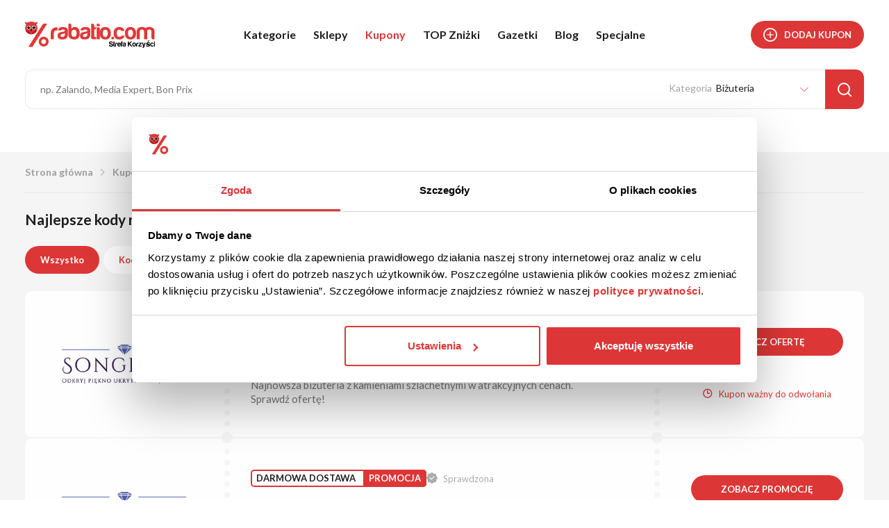

--- FILE ---
content_type: text/html; charset=UTF-8
request_url: https://rabatio.com/kupony/bizuteria?page=4
body_size: 20378
content:
<!DOCTYPE html>
<html lang="pl" data-current-url="https://rabatio.com/kupony/bizuteria?page=4">
<head>
    <base href="https://rabatio.com/">
    <meta charset="UTF-8">
    <title>Aktualne kody rabatowe, promocje i zniżki! - Biżuteria - strona 4 | Rabatio.com</title>
            <meta name="description" content="Najnowsze kupony promocyjne i kody rabatowe do sklepów internetowych w kategorii Biżuteria. Tylko aktualna oferta kodów rabatowych i zniżek Biżuteria - strona 4">
            <meta name="csrf-token" content="BW1GIRTubsCHwyYeHhay11gOfdbTXf3OINAO5iuW">
    <meta name="viewport" content="width=device-width, initial-scale=1.0">

    <link rel="stylesheet" href="assets/css/main.min.css?v=09122025">

    
    <link rel="apple-touch-icon" sizes="180x180" href="assets/img/favicon/apple-touch-icon.png">
    <link rel="icon" type="image/png" sizes="32x32" href="assets/img/favicon/favicon-32x32.png">
    <link rel="icon" type="image/png" sizes="16x16" href="assets/img/favicon/favicon-16x16.png">
    <link rel="manifest" href="assets/img/favicon/site.webmanifest">
    <link rel="mask-icon" href="assets/img/favicon/safari-pinned-tab.svg" color="#5bbad5">
    <link rel="shortcut icon" href="assets/img/favicon/favicon.ico">
    <meta name="msapplication-TileColor" content="#ffffff">
    <meta name="msapplication-config" content="assets/img/favicon/browserconfig.xml">
    <meta name="theme-color" content="#ffffff">
    <meta name="verification" content="4eba7ef08f23443195e647d47eb68962" />
    <meta name="facebook-domain-verification" content="vezrzrns5b3k9nupjdgebaahjptzpu" />
    <meta name="verify-admitad" content="0f622a89ae" />

    <link rel="preconnect" href="https://www.googletagmanager.com">
    <link rel="preconnect" href="https://www.google-analytics.com">
    <link rel="preconnect" href="https://fonts.googleapis.com">
    <link rel="preconnect" href="https://fonts.gstatic.com" crossorigin>

    <link rel="preload" href="assets/fonts/icomoon.ttf" as="font" type="font/ttf" crossorigin>
    <link rel="preload" href="assets/fonts/ico-default.ttf" as="font" type="font/ttf" crossorigin>

    <script src="assets/js/clipboard.min.js?v=09122025" defer></script>

    <script type="text/javascript">
        WebFontConfig = {
            google: {
                families: [ 'Lato:100,300,400,600,700,900:latin-ext&display=swap' ]
            }
        };

        /* Web Font Loader v1.6.26 - (c) Adobe Systems, Google. License: Apache 2.0 http://www.apache.org/licenses/LICENSE-2.0 */(function(){function aa(a,b,c){return a.call.apply(a.bind,arguments)}function ba(a,b,c){if(!a)throw Error();if(2<arguments.length){var d=Array.prototype.slice.call(arguments,2);return function(){var c=Array.prototype.slice.call(arguments);Array.prototype.unshift.apply(c,d);return a.apply(b,c)}}return function(){return a.apply(b,arguments)}}function p(a,b,c){p=Function.prototype.bind&&-1!=Function.prototype.bind.toString().indexOf("native code")?aa:ba;return p.apply(null,arguments)}var q=Date.now||function(){return+new Date};function ca(a,b){this.a=a;this.m=b||a;this.c=this.m.document}var da=!!window.FontFace;function t(a,b,c,d){b=a.c.createElement(b);if(c)for(var e in c)c.hasOwnProperty(e)&&("style"==e?b.style.cssText=c[e]:b.setAttribute(e,c[e]));d&&b.appendChild(a.c.createTextNode(d));return b}function u(a,b,c){a=a.c.getElementsByTagName(b)[0];a||(a=document.documentElement);a.insertBefore(c,a.lastChild)}function v(a){a.parentNode&&a.parentNode.removeChild(a)}
        function w(a,b,c){b=b||[];c=c||[];for(var d=a.className.split(/\s+/),e=0;e<b.length;e+=1){for(var f=!1,g=0;g<d.length;g+=1)if(b[e]===d[g]){f=!0;break}f||d.push(b[e])}b=[];for(e=0;e<d.length;e+=1){f=!1;for(g=0;g<c.length;g+=1)if(d[e]===c[g]){f=!0;break}f||b.push(d[e])}a.className=b.join(" ").replace(/\s+/g," ").replace(/^\s+|\s+$/,"")}function y(a,b){for(var c=a.className.split(/\s+/),d=0,e=c.length;d<e;d++)if(c[d]==b)return!0;return!1}
        function z(a){if("string"===typeof a.f)return a.f;var b=a.m.location.protocol;"about:"==b&&(b=a.a.location.protocol);return"https:"==b?"https:":"http:"}function ea(a){return a.m.location.hostname||a.a.location.hostname}
        function A(a,b,c){function d(){k&&e&&f&&(k(g),k=null)}b=t(a,"link",{rel:"stylesheet",href:b,media:"all"});var e=!1,f=!0,g=null,k=c||null;da?(b.onload=function(){e=!0;d()},b.onerror=function(){e=!0;g=Error("Stylesheet failed to load");d()}):setTimeout(function(){e=!0;d()},0);u(a,"head",b)}
        function B(a,b,c,d){var e=a.c.getElementsByTagName("head")[0];if(e){var f=t(a,"script",{src:b}),g=!1;f.onload=f.onreadystatechange=function(){g||this.readyState&&"loaded"!=this.readyState&&"complete"!=this.readyState||(g=!0,c&&c(null),f.onload=f.onreadystatechange=null,"HEAD"==f.parentNode.tagName&&e.removeChild(f))};e.appendChild(f);setTimeout(function(){g||(g=!0,c&&c(Error("Script load timeout")))},d||5E3);return f}return null};function C(){this.a=0;this.c=null}function D(a){a.a++;return function(){a.a--;E(a)}}function F(a,b){a.c=b;E(a)}function E(a){0==a.a&&a.c&&(a.c(),a.c=null)};function G(a){this.a=a||"-"}G.prototype.c=function(a){for(var b=[],c=0;c<arguments.length;c++)b.push(arguments[c].replace(/[\W_]+/g,"").toLowerCase());return b.join(this.a)};function H(a,b){this.c=a;this.f=4;this.a="n";var c=(b||"n4").match(/^([nio])([1-9])$/i);c&&(this.a=c[1],this.f=parseInt(c[2],10))}function fa(a){return I(a)+" "+(a.f+"00")+" 300px "+J(a.c)}function J(a){var b=[];a=a.split(/,\s*/);for(var c=0;c<a.length;c++){var d=a[c].replace(/['"]/g,"");-1!=d.indexOf(" ")||/^\d/.test(d)?b.push("'"+d+"'"):b.push(d)}return b.join(",")}function K(a){return a.a+a.f}function I(a){var b="normal";"o"===a.a?b="oblique":"i"===a.a&&(b="italic");return b}
        function ga(a){var b=4,c="n",d=null;a&&((d=a.match(/(normal|oblique|italic)/i))&&d[1]&&(c=d[1].substr(0,1).toLowerCase()),(d=a.match(/([1-9]00|normal|bold)/i))&&d[1]&&(/bold/i.test(d[1])?b=7:/[1-9]00/.test(d[1])&&(b=parseInt(d[1].substr(0,1),10))));return c+b};function ha(a,b){this.c=a;this.f=a.m.document.documentElement;this.h=b;this.a=new G("-");this.j=!1!==b.events;this.g=!1!==b.classes}function ia(a){a.g&&w(a.f,[a.a.c("wf","loading")]);L(a,"loading")}function M(a){if(a.g){var b=y(a.f,a.a.c("wf","active")),c=[],d=[a.a.c("wf","loading")];b||c.push(a.a.c("wf","inactive"));w(a.f,c,d)}L(a,"inactive")}function L(a,b,c){if(a.j&&a.h[b])if(c)a.h[b](c.c,K(c));else a.h[b]()};function ja(){this.c={}}function ka(a,b,c){var d=[],e;for(e in b)if(b.hasOwnProperty(e)){var f=a.c[e];f&&d.push(f(b[e],c))}return d};function N(a,b){this.c=a;this.f=b;this.a=t(this.c,"span",{"aria-hidden":"true"},this.f)}function O(a){u(a.c,"body",a.a)}function P(a){return"display:block;position:absolute;top:-9999px;left:-9999px;font-size:300px;width:auto;height:auto;line-height:normal;margin:0;padding:0;font-variant:normal;white-space:nowrap;font-family:"+J(a.c)+";"+("font-style:"+I(a)+";font-weight:"+(a.f+"00")+";")};function Q(a,b,c,d,e,f){this.g=a;this.j=b;this.a=d;this.c=c;this.f=e||3E3;this.h=f||void 0}Q.prototype.start=function(){var a=this.c.m.document,b=this,c=q(),d=new Promise(function(d,e){function k(){q()-c>=b.f?e():a.fonts.load(fa(b.a),b.h).then(function(a){1<=a.length?d():setTimeout(k,25)},function(){e()})}k()}),e=new Promise(function(a,d){setTimeout(d,b.f)});Promise.race([e,d]).then(function(){b.g(b.a)},function(){b.j(b.a)})};function R(a,b,c,d,e,f,g){this.v=a;this.B=b;this.c=c;this.a=d;this.s=g||"BESbswy";this.f={};this.w=e||3E3;this.u=f||null;this.o=this.j=this.h=this.g=null;this.g=new N(this.c,this.s);this.h=new N(this.c,this.s);this.j=new N(this.c,this.s);this.o=new N(this.c,this.s);a=new H(this.a.c+",serif",K(this.a));a=P(a);this.g.a.style.cssText=a;a=new H(this.a.c+",sans-serif",K(this.a));a=P(a);this.h.a.style.cssText=a;a=new H("serif",K(this.a));a=P(a);this.j.a.style.cssText=a;a=new H("sans-serif",K(this.a));a=
        P(a);this.o.a.style.cssText=a;O(this.g);O(this.h);O(this.j);O(this.o)}var S={D:"serif",C:"sans-serif"},T=null;function U(){if(null===T){var a=/AppleWebKit\/([0-9]+)(?:\.([0-9]+))/.exec(window.navigator.userAgent);T=!!a&&(536>parseInt(a[1],10)||536===parseInt(a[1],10)&&11>=parseInt(a[2],10))}return T}R.prototype.start=function(){this.f.serif=this.j.a.offsetWidth;this.f["sans-serif"]=this.o.a.offsetWidth;this.A=q();la(this)};
        function ma(a,b,c){for(var d in S)if(S.hasOwnProperty(d)&&b===a.f[S[d]]&&c===a.f[S[d]])return!0;return!1}function la(a){var b=a.g.a.offsetWidth,c=a.h.a.offsetWidth,d;(d=b===a.f.serif&&c===a.f["sans-serif"])||(d=U()&&ma(a,b,c));d?q()-a.A>=a.w?U()&&ma(a,b,c)&&(null===a.u||a.u.hasOwnProperty(a.a.c))?V(a,a.v):V(a,a.B):na(a):V(a,a.v)}function na(a){setTimeout(p(function(){la(this)},a),50)}function V(a,b){setTimeout(p(function(){v(this.g.a);v(this.h.a);v(this.j.a);v(this.o.a);b(this.a)},a),0)};function W(a,b,c){this.c=a;this.a=b;this.f=0;this.o=this.j=!1;this.s=c}var X=null;W.prototype.g=function(a){var b=this.a;b.g&&w(b.f,[b.a.c("wf",a.c,K(a).toString(),"active")],[b.a.c("wf",a.c,K(a).toString(),"loading"),b.a.c("wf",a.c,K(a).toString(),"inactive")]);L(b,"fontactive",a);this.o=!0;oa(this)};
        W.prototype.h=function(a){var b=this.a;if(b.g){var c=y(b.f,b.a.c("wf",a.c,K(a).toString(),"active")),d=[],e=[b.a.c("wf",a.c,K(a).toString(),"loading")];c||d.push(b.a.c("wf",a.c,K(a).toString(),"inactive"));w(b.f,d,e)}L(b,"fontinactive",a);oa(this)};function oa(a){0==--a.f&&a.j&&(a.o?(a=a.a,a.g&&w(a.f,[a.a.c("wf","active")],[a.a.c("wf","loading"),a.a.c("wf","inactive")]),L(a,"active")):M(a.a))};function pa(a){this.j=a;this.a=new ja;this.h=0;this.f=this.g=!0}pa.prototype.load=function(a){this.c=new ca(this.j,a.context||this.j);this.g=!1!==a.events;this.f=!1!==a.classes;qa(this,new ha(this.c,a),a)};
        function ra(a,b,c,d,e){var f=0==--a.h;(a.f||a.g)&&setTimeout(function(){var a=e||null,k=d||null||{};if(0===c.length&&f)M(b.a);else{b.f+=c.length;f&&(b.j=f);var h,m=[];for(h=0;h<c.length;h++){var l=c[h],n=k[l.c],r=b.a,x=l;r.g&&w(r.f,[r.a.c("wf",x.c,K(x).toString(),"loading")]);L(r,"fontloading",x);r=null;null===X&&(X=window.FontFace?(x=/Gecko.*Firefox\/(\d+)/.exec(window.navigator.userAgent))?42<parseInt(x[1],10):!0:!1);X?r=new Q(p(b.g,b),p(b.h,b),b.c,l,b.s,n):r=new R(p(b.g,b),p(b.h,b),b.c,l,b.s,a,
        n);m.push(r)}for(h=0;h<m.length;h++)m[h].start()}},0)}function qa(a,b,c){var d=[],e=c.timeout;ia(b);var d=ka(a.a,c,a.c),f=new W(a.c,b,e);a.h=d.length;b=0;for(c=d.length;b<c;b++)d[b].load(function(b,d,c){ra(a,f,b,d,c)})};function sa(a,b){this.c=a;this.a=b}function ta(a,b,c){var d=z(a.c);a=(a.a.api||"fast.fonts.net/jsapi").replace(/^.*http(s?):(\/\/)?/,"");return d+"//"+a+"/"+b+".js"+(c?"?v="+c:"")}
        sa.prototype.load=function(a){function b(){if(f["__mti_fntLst"+d]){var c=f["__mti_fntLst"+d](),e=[],h;if(c)for(var m=0;m<c.length;m++){var l=c[m].fontfamily;void 0!=c[m].fontStyle&&void 0!=c[m].fontWeight?(h=c[m].fontStyle+c[m].fontWeight,e.push(new H(l,h))):e.push(new H(l))}a(e)}else setTimeout(function(){b()},50)}var c=this,d=c.a.projectId,e=c.a.version;if(d){var f=c.c.m;B(this.c,ta(c,d,e),function(e){e?a([]):(f["__MonotypeConfiguration__"+d]=function(){return c.a},b())}).id="__MonotypeAPIScript__"+
        d}else a([])};function ua(a,b){this.c=a;this.a=b}ua.prototype.load=function(a){var b,c,d=this.a.urls||[],e=this.a.families||[],f=this.a.testStrings||{},g=new C;b=0;for(c=d.length;b<c;b++)A(this.c,d[b],D(g));var k=[];b=0;for(c=e.length;b<c;b++)if(d=e[b].split(":"),d[1])for(var h=d[1].split(","),m=0;m<h.length;m+=1)k.push(new H(d[0],h[m]));else k.push(new H(d[0]));F(g,function(){a(k,f)})};function va(a,b,c){a?this.c=a:this.c=b+wa;this.a=[];this.f=[];this.g=c||""}var wa="//fonts.googleapis.com/css";function xa(a,b){for(var c=b.length,d=0;d<c;d++){var e=b[d].split(":");3==e.length&&a.f.push(e.pop());var f="";2==e.length&&""!=e[1]&&(f=":");a.a.push(e.join(f))}}
        function ya(a){if(0==a.a.length)throw Error("No fonts to load!");if(-1!=a.c.indexOf("kit="))return a.c;for(var b=a.a.length,c=[],d=0;d<b;d++)c.push(a.a[d].replace(/ /g,"+"));b=a.c+"?family="+c.join("%7C");0<a.f.length&&(b+="&subset="+a.f.join(","));0<a.g.length&&(b+="&text="+encodeURIComponent(a.g));return b};function za(a){this.f=a;this.a=[];this.c={}}
        var Aa={latin:"BESbswy","latin-ext":"\u00e7\u00f6\u00fc\u011f\u015f",cyrillic:"\u0439\u044f\u0416",greek:"\u03b1\u03b2\u03a3",khmer:"\u1780\u1781\u1782",Hanuman:"\u1780\u1781\u1782"},Ba={thin:"1",extralight:"2","extra-light":"2",ultralight:"2","ultra-light":"2",light:"3",regular:"4",book:"4",medium:"5","semi-bold":"6",semibold:"6","demi-bold":"6",demibold:"6",bold:"7","extra-bold":"8",extrabold:"8","ultra-bold":"8",ultrabold:"8",black:"9",heavy:"9",l:"3",r:"4",b:"7"},Ca={i:"i",italic:"i",n:"n",normal:"n"},
        Da=/^(thin|(?:(?:extra|ultra)-?)?light|regular|book|medium|(?:(?:semi|demi|extra|ultra)-?)?bold|black|heavy|l|r|b|[1-9]00)?(n|i|normal|italic)?$/;
        function Ea(a){for(var b=a.f.length,c=0;c<b;c++){var d=a.f[c].split(":"),e=d[0].replace(/\+/g," "),f=["n4"];if(2<=d.length){var g;var k=d[1];g=[];if(k)for(var k=k.split(","),h=k.length,m=0;m<h;m++){var l;l=k[m];if(l.match(/^[\w-]+$/)){var n=Da.exec(l.toLowerCase());if(null==n)l="";else{l=n[2];l=null==l||""==l?"n":Ca[l];n=n[1];if(null==n||""==n)n="4";else var r=Ba[n],n=r?r:isNaN(n)?"4":n.substr(0,1);l=[l,n].join("")}}else l="";l&&g.push(l)}0<g.length&&(f=g);3==d.length&&(d=d[2],g=[],d=d?d.split(","):
        g,0<d.length&&(d=Aa[d[0]])&&(a.c[e]=d))}a.c[e]||(d=Aa[e])&&(a.c[e]=d);for(d=0;d<f.length;d+=1)a.a.push(new H(e,f[d]))}};function Fa(a,b){this.c=a;this.a=b}var Ga={Arimo:!0,Cousine:!0,Tinos:!0};Fa.prototype.load=function(a){var b=new C,c=this.c,d=new va(this.a.api,z(c),this.a.text),e=this.a.families;xa(d,e);var f=new za(e);Ea(f);A(c,ya(d),D(b));F(b,function(){a(f.a,f.c,Ga)})};function Ha(a,b){this.c=a;this.a=b}Ha.prototype.load=function(a){var b=this.a.id,c=this.c.m;b?B(this.c,(this.a.api||"https://use.typekit.net")+"/"+b+".js",function(b){if(b)a([]);else if(c.Typekit&&c.Typekit.config&&c.Typekit.config.fn){b=c.Typekit.config.fn;for(var e=[],f=0;f<b.length;f+=2)for(var g=b[f],k=b[f+1],h=0;h<k.length;h++)e.push(new H(g,k[h]));try{c.Typekit.load({events:!1,classes:!1,async:!0})}catch(m){}a(e)}},2E3):a([])};function Ia(a,b){this.c=a;this.f=b;this.a=[]}Ia.prototype.load=function(a){var b=this.f.id,c=this.c.m,d=this;b?(c.__webfontfontdeckmodule__||(c.__webfontfontdeckmodule__={}),c.__webfontfontdeckmodule__[b]=function(b,c){for(var g=0,k=c.fonts.length;g<k;++g){var h=c.fonts[g];d.a.push(new H(h.name,ga("font-weight:"+h.weight+";font-style:"+h.style)))}a(d.a)},B(this.c,z(this.c)+(this.f.api||"//f.fontdeck.com/s/css/js/")+ea(this.c)+"/"+b+".js",function(b){b&&a([])})):a([])};var Y=new pa(window);Y.a.c.custom=function(a,b){return new ua(b,a)};Y.a.c.fontdeck=function(a,b){return new Ia(b,a)};Y.a.c.monotype=function(a,b){return new sa(b,a)};Y.a.c.typekit=function(a,b){return new Ha(b,a)};Y.a.c.google=function(a,b){return new Fa(b,a)};var Z={load:p(Y.load,Y)};"function"===typeof define&&define.amd?define(function(){return Z}):"undefined"!==typeof module&&module.exports?module.exports=Z:(window.WebFont=Z,window.WebFontConfig&&Y.load(window.WebFontConfig));}());
    </script>
                        <link rel="canonical" href="https://rabatio.com/kupony/bizuteria?page=4" />
                                    <link rel="prev" href="https://rabatio.com/kupony/bizuteria?page=3" />
                            <link rel="next" href="https://rabatio.com/kupony/bizuteria?page=5" />
                
    <!-- Google Tag Manager -->
<script>(function(w,d,s,l,i){w[l]=w[l]||[];w[l].push({'gtm.start':
            new Date().getTime(),event:'gtm.js'});var f=d.getElementsByTagName(s)[0],
        j=d.createElement(s),dl=l!='dataLayer'?'&l='+l:'';j.defer=true;j.src=
        'https://www.googletagmanager.com/gtm.js?id='+i+dl;f.parentNode.insertBefore(j,f);
    })(window,document,'script','dataLayer','GTM-MXCCTSX');</script>
<!-- End Google Tag Manager -->

<!-- Google Tag Manager -->
<script>(function(w,d,s,l,i){w[l]=w[l]||[];w[l].push({'gtm.start':
            new Date().getTime(),event:'gtm.js'});var f=d.getElementsByTagName(s)[0],
        j=d.createElement(s),dl=l!='dataLayer'?'&l='+l:'';j.async=true;j.src=
        'https://data.rabatio.com/gtm.js?id='+i+dl;f.parentNode.insertBefore(j,f);
    })(window,document,'script','dataLayer','GTM-5BBQVKNG');</script>
<!-- End Google Tag Manager -->



<!-- Facebook Pixel Code -->
<script>
    setTimeout(function(){
        !function(f,b,e,v,n,t,s)
        {if(f.fbq)return;n=f.fbq=function(){n.callMethod?
            n.callMethod.apply(n,arguments):n.queue.push(arguments)};
            if(!f._fbq)f._fbq=n;n.push=n;n.loaded=!0;n.version='2.0';
            n.queue=[];t=b.createElement(e);t.defer=!0;
            t.src=v;s=b.getElementsByTagName(e)[0];
            s.parentNode.insertBefore(t,s)}(window, document,'script',
            'https://connect.facebook.net/en_US/fbevents.js');
        fbq('init', '324589474853617');
        fbq('track', 'PageView');
    }, 3500);
</script>
<noscript>
    <img height="1" width="1" style="display:none" src="https://www.facebook.com/tr?id=324589474853617&ev=PageView&noscript=1"/>
</noscript>
<!-- End Facebook Pixel Code -->

</head>
<body>
<!-- Google Tag Manager (noscript) -->
<noscript><iframe src="https://www.googletagmanager.com/ns.html?id=GTM-MXCCTSX"
                  height="0" width="0" style="display:none;visibility:hidden"></iframe></noscript>
<!-- End Google Tag Manager (noscript) -->

<!-- Google Tag Manager (noscript) -->
<noscript><iframe src="https://data.rabatio.com/ns.html?id=GTM-5BBQVKNG"
                  height="0" width="0" style="display:none;visibility:hidden"></iframe></noscript>
<!-- End Google Tag Manager (noscript) -->
<header class="top" data-minimize-offset="150">
    <div class="top__up">
        <div class="container">
            <div class="top__up-inner">
                <div class="top__logo"><a href="https://rabatio.com"><img src="assets/img/kody-rabatowe-rabatio.svg" width="265" height="54" alt="Kody rabatowe, promocje - Rabatio.com"></a></div>
                <div class="top__menu">
                    <div class="top__nav">
                        <nav>
                            <ul class="cf">
                                <li>
                                    <a href="kategorie" id="menu-categories">Kategorie</a>
                                    <ul id="submenu-categories" class="submenu submenu--categories">
                                                                                    <li><a href="https://rabatio.com/kupony/dom-i-ogrod"><i class="icon icon-3"></i>Dom i ogród</a></li>
                                                                                    <li><a href="https://rabatio.com/kupony/elektronika"><i class="icon icon-4"></i>Elektronika</a></li>
                                                                                    <li><a href="https://rabatio.com/kupony/sport-i-pasja"><i class="icon icon-9"></i>Sport i pasja</a></li>
                                                                                    <li><a href="https://rabatio.com/kupony/meble"><i class="icon icon-10"></i>Meble</a></li>
                                                                                    <li><a href="https://rabatio.com/kupony/moda"><i class="icon icon-8"></i>Moda</a></li>
                                                                                    <li><a href="https://rabatio.com/kupony/dla-dzieci"><i class="icon icon-5"></i>Dla dzieci</a></li>
                                                                                    <li><a href="https://rabatio.com/kupony/ksiazki-i-biuro"><i class="icon icon-12"></i>Książki i biuro</a></li>
                                                                                    <li><a href="https://rabatio.com/kupony/finanse-i-uslugi"><i class="icon icon-13"></i>Finanse i usługi</a></li>
                                                                                    <li><a href="https://rabatio.com/kupony/prezenty-i-kwiaty"><i class="icon icon-6"></i>Prezenty i kwiaty</a></li>
                                                                                    <li><a href="https://rabatio.com/kupony/podroze"><i class="icon icon-7"></i>Podróże</a></li>
                                                                                    <li><a href="https://rabatio.com/kupony/jedzenie"><i class="icon icon-14"></i>Jedzenie</a></li>
                                                                                    <li><a href="https://rabatio.com/kupony/bizuteria"><i class="icon icon-15"></i>Biżuteria</a></li>
                                                                                    <li><a href="https://rabatio.com/kupony/motoryzacja"><i class="icon icon-16"></i>Motoryzacja</a></li>
                                                                                    <li><a href="https://rabatio.com/kupony/zdrowie-i-uroda"><i class="icon icon-11"></i>Zdrowie i uroda</a></li>
                                                                                    <li><a href="https://rabatio.com/kupony/rozrywka"><i class="icon icon-17"></i>Rozrywka</a></li>
                                                                                    <li><a href="https://rabatio.com/kupony/rtv-i-agd"><i class="icon icon-18"></i>RTV i AGD</a></li>
                                                                                    <li><a href="https://rabatio.com/kupony/dla-zwierzat"><i class="icon icon-dla-zwierzat"></i>Dla zwierząt</a></li>
                                                                                    <li><a href="https://rabatio.com/kupony/art-przemyslowe"><i class="icon icon-4"></i>Art. przemysłowe</a></li>
                                                                            </ul>
                                </li>
                                <li>
        <a href="https://rabatio.com/sklepy">
            Sklepy
        </a>
    </li>
            <li>
        <a href="https://rabatio.com/kupony" class="active">
            Kupony
        </a>
    </li>
            <li>
        <a href="https://rabatio.com/top-znizki">
            TOP Zniżki
        </a>
    </li>
                <li class="relative">
            <a id="menu-newspapers">Gazetki</a>
            <ul id="submenu-newspapers" class="submenu submenu--newspapers">
                                                        <li><a href="https://rabatio.com/gazetki/biedronka"><span><img src="storage/files/loga/zakupy-biedronka.png" width="70" height="35" alt="Gazetki Biedronka"></span><em>Gazetki Biedronka</em></a></li>
                                                        <li><a href="https://rabatio.com/gazetki/lidl"><span><img src="storage/files/loga/lidl.png" width="70" height="35" alt="Gazetki LIDL"></span><em>Gazetki LIDL</em></a></li>
                                                        <li><a href="https://rabatio.com/gazetki/auchan"><span><img src="storage/files/loga/auchandirect.png" width="70" height="35" alt="Gazetki Auchan"></span><em>Gazetki Auchan</em></a></li>
                                                        <li><a href="https://rabatio.com/gazetki/rossmann"><span><img src="storage/files/loga/rossmann-new.png" width="70" height="35" alt="Gazetki Rossmann"></span><em>Gazetki Rossmann</em></a></li>
                                                        <li><a href="https://rabatio.com/gazetki/gazetki-pepco"><span><img src="storage/files/loga/pepco-nowe.png" width="70" height="35" alt="Gazetki Pepco"></span><em>Gazetki Pepco</em></a></li>
                                                        <li><a href="https://rabatio.com/gazetki/gazetki-netto"><span><img src="storage/files/loga/netto.jpg" width="70" height="35" alt="Gazetki Netto"></span><em>Gazetki Netto</em></a></li>
                                                        <li><a href="https://rabatio.com/gazetki/gazetki-dino"><span><img src="storage/files/loga/dino.png" width="70" height="35" alt="Gazetki Dino"></span><em>Gazetki Dino</em></a></li>
                                                        <li><a href="https://rabatio.com/gazetki/gazetki-kaufland"><span><img src="storage/files/loga/kaufland.png" width="70" height="35" alt="Gazetki Kaufland"></span><em>Gazetki Kaufland</em></a></li>
                            </ul>
        </li>
        <li>
        <a href="https://rabatio.com/strefa-korzysci">
            Blog
        </a>
    </li>
                                                                    <li class="relative">
                                        <a id="menu-specials">Specjalne</a>
                                        <ul id="submenu-specials" class="submenu submenu--specials">
                                                                                                                                                <li class="is-promo"><a href="https://rabatio.com/specjalne/premium"><span><img src="storage/files/ikonki/premium-kody-rabatowe.png" width="35" height="35" alt="Premium"></span><em>Premium</em></a></li>
                                                                                                                                                                                                <li class="is-promo"><a href="https://rabatio.com/specjalne/dzien-babci-i-dziadka"><span><img src="storage/files/ikonki/dzien-babcki-i-dziadka-kody-rabatowe.png" width="35" height="35" alt="Dzień Babci i Dziadka"></span><em>Dzień Babci i Dziadka</em></a></li>
                                                                                                                                                                                                <li><a href="https://rabatio.com/specjalne/black-friday"><span><img src="storage/files/ikonki/black-friday-kody-rabatowe.png" width="35" height="35" alt="Black Friday"></span><em>Black Friday</em></a></li>
                                                                                                                                                                                                <li><a href="https://rabatio.com/specjalne/wielkanoc"><span><img src="storage/files/ikonki/wielkanoc-kody-rabatowe.png" width="35" height="35" alt="Wielkanoc"></span><em>Wielkanoc</em></a></li>
                                                                                                                                                                                                <li><a href="https://rabatio.com/specjalne/dzien-mamy"><span><img src="storage/files/ikonki/dzien-kobiet-kody-rabatowe.png" width="35" height="35" alt="Dzień Mamy"></span><em>Dzień Mamy</em></a></li>
                                                                                                                                                                                                <li><a href="https://rabatio.com/specjalne/back-to-school"><span><img src="storage/files/ikonki/back-to-school-kody-rabatowe.png" width="35" height="35" alt="Back To School"></span><em>Back To School</em></a></li>
                                                                                                                                                                                                <li><a href="https://rabatio.com/specjalne/dzien-chlopaka"><span><img src="storage/files/ikonki/uniwersal.png" width="35" height="35" alt="Dzień Chłopaka"></span><em>Dzień Chłopaka</em></a></li>
                                                                                                                                                                                                <li><a href="https://rabatio.com/specjalne/swieta"><span><img src="storage/files/ikonki/swieta-kody-rabatowe.png" width="35" height="35" alt="Święta 2026"></span><em>Święta 2026</em></a></li>
                                                                                                                                    </ul>
                                    </li>
                                                                                            </ul>
                        </nav>
                    </div>
                </div>
                <div class="top__actions">
                    <a href="https://rabatio.com/dodaj-kupon" class="btn btn--primary btn--icon btn--small btn--radius uppercase nowrap hidden-xxs"><i class="icon-plus"></i><span>Dodaj kupon</span></a>
                    <div class="menu-trigger visible-sm">
                        <span class="menu-trigger__inner">
                            <span></span><span></span><span></span><span></span><span></span><span></span>
                        </span>
                    </div>
                </div>
            </div>
        </div>
    </div>
    <div class="top__down">
        <div class="container">
            <div class="search">
                
                <form action="kupony" method="get" autocomplete="off">
                    <input type="search" name="q" id="mainSearchInput" data-action="https://rabatio.com/pobierz/sklepy" value="" placeholder="np. Zalando, Media Expert, Bon Prix">
                    
                    <div class="companies-results">
                        <span class="search-dropdown-menu" role="listbox" id="js-search-dropdown-menu">
        <div class="search-dropdown-menu-dataset">
            <ul class="search-dropdown-menu-dataset-list">
                                                        <li>
                        <a class="search-dropdown-menu-dataset-item" href="https://rabatio.com/sklepy/media-expert">
                            <div class="search-dropdown-menu-dataset-item__logo">
                                <img src="storage/files/loga/mediaexpert.png" alt="Media Expert">
                            </div>
                            <div class="search-dropdown-menu-dataset-item__name">
                                Media Expert
                                <span>60 dostępnych ofert</span>
                            </div>
                        </a>
                    </li>
                                                        <li>
                        <a class="search-dropdown-menu-dataset-item" href="https://rabatio.com/sklepy/eobuwie-pl">
                            <div class="search-dropdown-menu-dataset-item__logo">
                                <img src="storage/files/loga/eobuwie-nowe.png" alt="eobuwie.pl">
                            </div>
                            <div class="search-dropdown-menu-dataset-item__name">
                                eobuwie.pl
                                <span>10 dostępnych ofert</span>
                            </div>
                        </a>
                    </li>
                                                        <li>
                        <a class="search-dropdown-menu-dataset-item" href="https://rabatio.com/sklepy/modivo">
                            <div class="search-dropdown-menu-dataset-item__logo">
                                <img src="storage/files/loga/modivo-nowe.png" alt="Modivo">
                            </div>
                            <div class="search-dropdown-menu-dataset-item__name">
                                Modivo
                                <span>9 dostępnych ofert</span>
                            </div>
                        </a>
                    </li>
                            </ul>
        </div>
    </span>
                    </div>
                    <select name="category" id="region" aria-label="Wybierz kategorię">
                        <option value="">Wszystkie</option>
                                                    <option value="dom-i-ogrod" >Dom i ogród</option>
                                                    <option value="elektronika" >Elektronika</option>
                                                    <option value="sport-i-pasja" >Sport i pasja</option>
                                                    <option value="meble" >Meble</option>
                                                    <option value="moda" >Moda</option>
                                                    <option value="dla-dzieci" >Dla dzieci</option>
                                                    <option value="ksiazki-i-biuro" >Książki i biuro</option>
                                                    <option value="finanse-i-uslugi" >Finanse i usługi</option>
                                                    <option value="prezenty-i-kwiaty" >Prezenty i kwiaty</option>
                                                    <option value="podroze" >Podróże</option>
                                                    <option value="jedzenie" >Jedzenie</option>
                                                    <option value="bizuteria" selected>Biżuteria</option>
                                                    <option value="motoryzacja" >Motoryzacja</option>
                                                    <option value="zdrowie-i-uroda" >Zdrowie i uroda</option>
                                                    <option value="rozrywka" >Rozrywka</option>
                                                    <option value="rtv-i-agd" >RTV i AGD</option>
                                                    <option value="dla-zwierzat" >Dla zwierząt</option>
                                                    <option value="art-przemyslowe" >Art. przemysłowe</option>
                                            </select>
                    <button type="submit" class="btn-search" aria-label="Szukaj">
                        <svg xmlns="http://www.w3.org/2000/svg" width="24" height="24" viewBox="0 0 24 24" fill="none">
                            <path d="M11 19C15.4183 19 19 15.4183 19 11C19 6.58172 15.4183 3 11 3C6.58172 3 3 6.58172 3 11C3 15.4183 6.58172 19 11 19Z" stroke="white" stroke-width="2" stroke-linecap="round" stroke-linejoin="round"/>
                            <path d="M21.0004 20.9999L16.6504 16.6499" stroke="white" stroke-width="2" stroke-linecap="round" stroke-linejoin="round"/>
                        </svg>
                    </button>
                </form>
            </div>
        </div>
    </div>

    </header>

<div class="monetization-bar">
        <div class="container">
            <div class="monetization-bar__wrapper">
                <div class="monetization-bar__body">
                    <svg xmlns="http://www.w3.org/2000/svg" viewBox="0 0 18 18"><path d="M9 18C11.3869 18 13.6761 17.0518 15.364 15.364C17.0518 13.6761 18 11.3869 18 9C18 6.61305 17.0518 4.32387 15.364 2.63604C13.6761 0.948212 11.3869 0 9 0C6.61305 0 4.32387 0.948212 2.63604 2.63604C0.948212 4.32387 0 6.61305 0 9C0 11.3869 0.948212 13.6761 2.63604 15.364C4.32387 17.0518 6.61305 18 9 18ZM7.59375 11.8125H8.4375V9.5625H7.59375C7.12617 9.5625 6.75 9.18633 6.75 8.71875C6.75 8.25117 7.12617 7.875 7.59375 7.875H9.28125C9.74883 7.875 10.125 8.25117 10.125 8.71875V11.8125H10.4062C10.8738 11.8125 11.25 12.1887 11.25 12.6562C11.25 13.1238 10.8738 13.5 10.4062 13.5H7.59375C7.12617 13.5 6.75 13.1238 6.75 12.6562C6.75 12.1887 7.12617 11.8125 7.59375 11.8125ZM9 4.5C9.29837 4.5 9.58452 4.61853 9.7955 4.8295C10.0065 5.04048 10.125 5.32663 10.125 5.625C10.125 5.92337 10.0065 6.20952 9.7955 6.4205C9.58452 6.63147 9.29837 6.75 9 6.75C8.70163 6.75 8.41548 6.63147 8.2045 6.4205C7.99353 6.20952 7.875 5.92337 7.875 5.625C7.875 5.32663 7.99353 5.04048 8.2045 4.8295C8.41548 4.61853 8.70163 4.5 9 4.5Z"/></svg>
                    <span>Niektóre kupony zawierają linki partnerskie, za które otrzymujemy prowizję.</span>
                </div>
            </div>
        </div>
    </div>


    <main class="page">
        <div class="container">
            <ul class="breadcrumbs">
    <li><a href="https://rabatio.com"><span>Strona główna</span></a><span class="icon icon-arrow arrow-right"></span></li>
            <li><a href="kupony"><span>Kupony</span></a><span class="icon icon-arrow arrow-right"></span></li>
        <li class="active"><span>Biżuteria - styczeń 2026</span></li>
</ul>            <hr>

            <div class="tabs tabs--home">
                <h1 class="h5-style">
                    Najlepsze kody rabatowe i promocje
                    z kategorii Biżuteria
                    - styczeń 2026
                </h1>

                <nav class="tabs__nav tabs__nav--nowrap">
                    <ul class="tabs__nav-list">
                        <li class="tabs__nav-item"><a href="https://rabatio.com/kupony/bizuteria" class="btn btn--small btn--white btn--radius is-active">Wszystko</a></li>
                        <li class="tabs__nav-item"><a href="https://rabatio.com/kupony/bizuteria/kody-rabatowe" class="btn btn--small btn--white btn--radius ">Kody rabatowe</a></li>
                        <li class="tabs__nav-item"><a href="https://rabatio.com/kupony/bizuteria/promocje" class="btn btn--small btn--white btn--radius ">Promocje</a></li>
                        <li class="tabs__nav-item"><a href="https://rabatio.com/kupony/bizuteria/oferty" class="btn btn--small btn--white btn--radius ">Oferty</a></li>
                        <li class="tabs__nav-item"><a href="https://rabatio.com/kupony/bizuteria/wygasajace" class="btn btn--small btn--white btn--radius ">Wygasające</a></li>
                    </ul>
                </nav>

                <div class="tabs__contents">
                    <div class="tabs__content is-active">
                        <div class="rabat__list">
                                                                                                                                        <div class="rabat__list-item js-rabat-coupon-item ">
        <div class="row display--flex">
            <div class="col-md-3 col-sm-3 col-xs-12 display--flex md-cpr">
                <div class="rabat__list-item--image flex flex--center">
                    <img src="assets/img/img-shop-placeholder.png" width="200" height="110" data-src="storage/files/loga/songea.png" class="js-lazy" alt="Songea.pl">
                </div>
            </div>
            <div class="col-md-6 col-sm-6 col-xs-12 display--flex md-cpr">
                <div class="rabat__list-item--detail flex flex--center-y">
                    <div class="cpl cpr col-xxs-12 flex flex-column">
                        <div class="rabat__list-item--wrapper">
                            <span class="info">
                                                                <span class="featured">Oferta</span>
                            </span>

                                                            <div class="verification js-tooltip" data-tooltip-text="Nasi eksperci zweryfikowali aktualność tej oferty">
                                    <svg xmlns="http://www.w3.org/2000/svg" width="16.678" height="16.833" viewBox="0 0 16.678 16.833"><path d="M17,7.917,15.833,6.583A1.755,1.755,0,0,1,15.417,5.5V4.167a1.582,1.582,0,0,0-1.583-1.583H12.417a1.755,1.755,0,0,1-1.083-.417L10,1A1.634,1.634,0,0,0,7.917,1L6.667,2.167a1.755,1.755,0,0,1-1.083.417H4.167A1.582,1.582,0,0,0,2.583,4.167V5.583a1.755,1.755,0,0,1-.417,1.083L1.083,8a1.634,1.634,0,0,0,0,2.083l1.083,1.333A1.755,1.755,0,0,1,2.583,12.5v1.417A1.582,1.582,0,0,0,4.167,15.5H5.583a1.755,1.755,0,0,1,1.083.417L8,17.083a1.634,1.634,0,0,0,2.083,0l1.333-1.167A1.755,1.755,0,0,1,12.5,15.5h1.417A1.582,1.582,0,0,0,15.5,13.917V12.5a1.755,1.755,0,0,1,.417-1.083l1.167-1.333A1.882,1.882,0,0,0,17,7.917Zm-4.5-.5-4,4a.6.6,0,0,1-.833,0l-2-2A.648.648,0,0,1,6.583,8.5l1.583,1.583L11.583,6.5a.648.648,0,0,1,.917.917Z" transform="translate(-0.708 -0.625)"/></svg>
                                    <span>Sprawdzona</span>
                                </div>
                                                    </div>
                    </div>

                    <div class="cpl cpr col-xs-10 flex flex-column">
                        <span class="title">Najnowsza kolekcja biżuterii w Songea!</span>
                        <span class="subtitle">Najnowsza biżuteria z kamieniami szlachetnymi w atrakcyjnych cenach. Sprawdź ofertę!</span>
                    </div>
                </div>
            </div>
            <div class="col-md-3 col-sm-3 col-xs-12 display--flex md-cpl">
                <div class="rabat__list-item--button flex flex--center">
                    
                    <a rel="noopener" class="btn btn--primary btn--radius js-get-coupon"
   data-src="https://rabatio.com/kupon/39285"   data-link="https://webep1.com/go/eb0e526d03"    data-cid="#coupon-39285"
   >
   Zobacz ofertę
</a>
                    <span class="rabat__list-item--time"><i class="icon-27"></i>Kupon ważny do odwołania</span>
                </div>
            </div>
        </div>
    </div>
                                                                                                                                                <div class="rabat__list-item js-rabat-coupon-item ">
        <div class="row display--flex">
            <div class="col-md-3 col-sm-3 col-xs-12 display--flex md-cpr">
                <div class="rabat__list-item--image flex flex--center">
                    <img src="assets/img/img-shop-placeholder.png" width="200" height="110" data-src="storage/files/loga/songea.png" class="js-lazy" alt="Songea.pl">
                </div>
            </div>
            <div class="col-md-6 col-sm-6 col-xs-12 display--flex md-cpr">
                <div class="rabat__list-item--detail flex flex--center-y">
                    <div class="cpl cpr col-xxs-12 flex flex-column">
                        <div class="rabat__list-item--wrapper">
                            <span class="info">
                                                                    <span class="discount">darmowa dostawa</span>
                                                                <span class="featured">Promocja</span>
                            </span>

                                                            <div class="verification js-tooltip" data-tooltip-text="Nasi eksperci zweryfikowali aktualność tej oferty">
                                    <svg xmlns="http://www.w3.org/2000/svg" width="16.678" height="16.833" viewBox="0 0 16.678 16.833"><path d="M17,7.917,15.833,6.583A1.755,1.755,0,0,1,15.417,5.5V4.167a1.582,1.582,0,0,0-1.583-1.583H12.417a1.755,1.755,0,0,1-1.083-.417L10,1A1.634,1.634,0,0,0,7.917,1L6.667,2.167a1.755,1.755,0,0,1-1.083.417H4.167A1.582,1.582,0,0,0,2.583,4.167V5.583a1.755,1.755,0,0,1-.417,1.083L1.083,8a1.634,1.634,0,0,0,0,2.083l1.083,1.333A1.755,1.755,0,0,1,2.583,12.5v1.417A1.582,1.582,0,0,0,4.167,15.5H5.583a1.755,1.755,0,0,1,1.083.417L8,17.083a1.634,1.634,0,0,0,2.083,0l1.333-1.167A1.755,1.755,0,0,1,12.5,15.5h1.417A1.582,1.582,0,0,0,15.5,13.917V12.5a1.755,1.755,0,0,1,.417-1.083l1.167-1.333A1.882,1.882,0,0,0,17,7.917Zm-4.5-.5-4,4a.6.6,0,0,1-.833,0l-2-2A.648.648,0,0,1,6.583,8.5l1.583,1.583L11.583,6.5a.648.648,0,0,1,.917.917Z" transform="translate(-0.708 -0.625)"/></svg>
                                    <span>Sprawdzona</span>
                                </div>
                                                    </div>
                    </div>

                    <div class="cpl cpr col-xs-10 flex flex-column">
                        <span class="title">Darmowa dostawa zamówień w Songea!</span>
                        <span class="subtitle">Skorzystaj z dostawy za darmo przy zakupach za min. 300 zł. Nie zwlekaj!</span>
                    </div>
                </div>
            </div>
            <div class="col-md-3 col-sm-3 col-xs-12 display--flex md-cpl">
                <div class="rabat__list-item--button flex flex--center">
                    
                    <a rel="noopener" class="btn btn--primary btn--radius js-get-coupon"
   data-src="https://rabatio.com/kupon/39284"   data-link="https://webep1.com/go/fa2f9bb003"    data-cid="#coupon-39284"
   >
   Zobacz promocję
</a>
                    <span class="rabat__list-item--time"><i class="icon-27"></i>Kupon ważny do odwołania</span>
                </div>
            </div>
        </div>
    </div>
                                                                                                                                                <div class="rabat__list-item js-rabat-coupon-item ">
        <div class="row display--flex">
            <div class="col-md-3 col-sm-3 col-xs-12 display--flex md-cpr">
                <div class="rabat__list-item--image flex flex--center">
                    <img src="assets/img/img-shop-placeholder.png" width="200" height="110" data-src="storage/files/loga/JubilerSchubert.png" class="js-lazy" alt="Jubiler Schubert">
                </div>
            </div>
            <div class="col-md-6 col-sm-6 col-xs-12 display--flex md-cpr">
                <div class="rabat__list-item--detail flex flex--center-y">
                    <div class="cpl cpr col-xxs-12 flex flex-column">
                        <div class="rabat__list-item--wrapper">
                            <span class="info">
                                                                    <span class="discount">8% zniżki</span>
                                                                <span class="featured">Kod</span>
                            </span>

                                                            <div class="verification js-tooltip" data-tooltip-text="Nasi eksperci zweryfikowali poprawność tego kodu rabatowego">
                                    <svg xmlns="http://www.w3.org/2000/svg" width="16.678" height="16.833" viewBox="0 0 16.678 16.833"><path d="M17,7.917,15.833,6.583A1.755,1.755,0,0,1,15.417,5.5V4.167a1.582,1.582,0,0,0-1.583-1.583H12.417a1.755,1.755,0,0,1-1.083-.417L10,1A1.634,1.634,0,0,0,7.917,1L6.667,2.167a1.755,1.755,0,0,1-1.083.417H4.167A1.582,1.582,0,0,0,2.583,4.167V5.583a1.755,1.755,0,0,1-.417,1.083L1.083,8a1.634,1.634,0,0,0,0,2.083l1.083,1.333A1.755,1.755,0,0,1,2.583,12.5v1.417A1.582,1.582,0,0,0,4.167,15.5H5.583a1.755,1.755,0,0,1,1.083.417L8,17.083a1.634,1.634,0,0,0,2.083,0l1.333-1.167A1.755,1.755,0,0,1,12.5,15.5h1.417A1.582,1.582,0,0,0,15.5,13.917V12.5a1.755,1.755,0,0,1,.417-1.083l1.167-1.333A1.882,1.882,0,0,0,17,7.917Zm-4.5-.5-4,4a.6.6,0,0,1-.833,0l-2-2A.648.648,0,0,1,6.583,8.5l1.583,1.583L11.583,6.5a.648.648,0,0,1,.917.917Z" transform="translate(-0.708 -0.625)"/></svg>
                                    <span>Kod sprawdzony</span>
                                </div>
                                                    </div>
                    </div>

                    <div class="cpl cpr col-xs-10 flex flex-column">
                        <span class="title">Kod rabatowy 8% za newsletter w Jubiler Schubert!</span>
                        <span class="subtitle">Dołącz do newslettera sklepu i otrzymaj kod rabatowy 8% na swoje zakupy!</span>
                    </div>
                </div>
            </div>
            <div class="col-md-3 col-sm-3 col-xs-12 display--flex md-cpl">
                <div class="rabat__list-item--button flex flex--center">
                    
                    <a rel="noopener" class="btn btn--primary btn--radius js-get-coupon"
   data-src="https://rabatio.com/kupon/39126"   data-link="https://jubilerschubert.pl/"    data-cid="#coupon-39126"
   >
   Pokaż kod
</a>
                    <span class="rabat__list-item--time"><i class="icon-27"></i>Kupon ważny do odwołania</span>
                </div>
            </div>
        </div>
    </div>
                                                                                                                                                <div class="rabat__list-item js-rabat-coupon-item ">
        <div class="row display--flex">
            <div class="col-md-3 col-sm-3 col-xs-12 display--flex md-cpr">
                <div class="rabat__list-item--image flex flex--center">
                    <img src="assets/img/img-shop-placeholder.png" width="200" height="110" data-src="storage/files/loga/JubilerSchubert.png" class="js-lazy" alt="Jubiler Schubert">
                </div>
            </div>
            <div class="col-md-6 col-sm-6 col-xs-12 display--flex md-cpr">
                <div class="rabat__list-item--detail flex flex--center-y">
                    <div class="cpl cpr col-xxs-12 flex flex-column">
                        <div class="rabat__list-item--wrapper">
                            <span class="info">
                                                                    <span class="discount">Do 30% zniżki</span>
                                                                <span class="featured">Promocja</span>
                            </span>

                                                            <div class="verification js-tooltip" data-tooltip-text="Nasi eksperci zweryfikowali aktualność tej oferty">
                                    <svg xmlns="http://www.w3.org/2000/svg" width="16.678" height="16.833" viewBox="0 0 16.678 16.833"><path d="M17,7.917,15.833,6.583A1.755,1.755,0,0,1,15.417,5.5V4.167a1.582,1.582,0,0,0-1.583-1.583H12.417a1.755,1.755,0,0,1-1.083-.417L10,1A1.634,1.634,0,0,0,7.917,1L6.667,2.167a1.755,1.755,0,0,1-1.083.417H4.167A1.582,1.582,0,0,0,2.583,4.167V5.583a1.755,1.755,0,0,1-.417,1.083L1.083,8a1.634,1.634,0,0,0,0,2.083l1.083,1.333A1.755,1.755,0,0,1,2.583,12.5v1.417A1.582,1.582,0,0,0,4.167,15.5H5.583a1.755,1.755,0,0,1,1.083.417L8,17.083a1.634,1.634,0,0,0,2.083,0l1.333-1.167A1.755,1.755,0,0,1,12.5,15.5h1.417A1.582,1.582,0,0,0,15.5,13.917V12.5a1.755,1.755,0,0,1,.417-1.083l1.167-1.333A1.882,1.882,0,0,0,17,7.917Zm-4.5-.5-4,4a.6.6,0,0,1-.833,0l-2-2A.648.648,0,0,1,6.583,8.5l1.583,1.583L11.583,6.5a.648.648,0,0,1,.917.917Z" transform="translate(-0.708 -0.625)"/></svg>
                                    <span>Sprawdzona</span>
                                </div>
                                                    </div>
                    </div>

                    <div class="cpl cpr col-xs-10 flex flex-column">
                        <span class="title">Promocje do -30% w Jubiler Schubert!</span>
                        <span class="subtitle">Nie przegap promocji nawet do -30% na wybrane produkty! Ruszaj na zakupy!</span>
                    </div>
                </div>
            </div>
            <div class="col-md-3 col-sm-3 col-xs-12 display--flex md-cpl">
                <div class="rabat__list-item--button flex flex--center">
                    
                    <a rel="noopener" class="btn btn--primary btn--radius js-get-coupon"
   data-src="https://rabatio.com/kupon/39124"   data-link="https://jubilerschubert.pl/promocje/"    data-cid="#coupon-39124"
   >
   Zobacz promocję
</a>
                    <span class="rabat__list-item--time"><i class="icon-27"></i>Kupon ważny do odwołania</span>
                </div>
            </div>
        </div>
    </div>
                                                                                                                                                <div class="rabat__list-item js-rabat-coupon-item ">
        <div class="row display--flex">
            <div class="col-md-3 col-sm-3 col-xs-12 display--flex md-cpr">
                <div class="rabat__list-item--image flex flex--center">
                    <img src="assets/img/img-shop-placeholder.png" width="200" height="110" data-src="storage/files/loga/JubilerSchubert.png" class="js-lazy" alt="Jubiler Schubert">
                </div>
            </div>
            <div class="col-md-6 col-sm-6 col-xs-12 display--flex md-cpr">
                <div class="rabat__list-item--detail flex flex--center-y">
                    <div class="cpl cpr col-xxs-12 flex flex-column">
                        <div class="rabat__list-item--wrapper">
                            <span class="info">
                                                                <span class="featured">Oferta</span>
                            </span>

                                                            <div class="verification js-tooltip" data-tooltip-text="Nasi eksperci zweryfikowali aktualność tej oferty">
                                    <svg xmlns="http://www.w3.org/2000/svg" width="16.678" height="16.833" viewBox="0 0 16.678 16.833"><path d="M17,7.917,15.833,6.583A1.755,1.755,0,0,1,15.417,5.5V4.167a1.582,1.582,0,0,0-1.583-1.583H12.417a1.755,1.755,0,0,1-1.083-.417L10,1A1.634,1.634,0,0,0,7.917,1L6.667,2.167a1.755,1.755,0,0,1-1.083.417H4.167A1.582,1.582,0,0,0,2.583,4.167V5.583a1.755,1.755,0,0,1-.417,1.083L1.083,8a1.634,1.634,0,0,0,0,2.083l1.083,1.333A1.755,1.755,0,0,1,2.583,12.5v1.417A1.582,1.582,0,0,0,4.167,15.5H5.583a1.755,1.755,0,0,1,1.083.417L8,17.083a1.634,1.634,0,0,0,2.083,0l1.333-1.167A1.755,1.755,0,0,1,12.5,15.5h1.417A1.582,1.582,0,0,0,15.5,13.917V12.5a1.755,1.755,0,0,1,.417-1.083l1.167-1.333A1.882,1.882,0,0,0,17,7.917Zm-4.5-.5-4,4a.6.6,0,0,1-.833,0l-2-2A.648.648,0,0,1,6.583,8.5l1.583,1.583L11.583,6.5a.648.648,0,0,1,.917.917Z" transform="translate(-0.708 -0.625)"/></svg>
                                    <span>Sprawdzona</span>
                                </div>
                                                    </div>
                    </div>

                    <div class="cpl cpr col-xs-10 flex flex-column">
                        <span class="title">Kolekcje w Jubiler Schubert!</span>
                        <span class="subtitle">Sprawdź kolekcje biżuterii w atrakcyjnych cenach!</span>
                    </div>
                </div>
            </div>
            <div class="col-md-3 col-sm-3 col-xs-12 display--flex md-cpl">
                <div class="rabat__list-item--button flex flex--center">
                    
                    <a rel="noopener" class="btn btn--primary btn--radius js-get-coupon"
   data-src="https://rabatio.com/kupon/39123"   data-link="https://jubilerschubert.pl/kolekcje-jubiler-schubert"    data-cid="#coupon-39123"
   >
   Zobacz ofertę
</a>
                    <span class="rabat__list-item--time"><i class="icon-27"></i>Kupon ważny do odwołania</span>
                </div>
            </div>
        </div>
    </div>
                                                                                                                                                <div class="rabat__list-item js-rabat-coupon-item ">
        <div class="row display--flex">
            <div class="col-md-3 col-sm-3 col-xs-12 display--flex md-cpr">
                <div class="rabat__list-item--image flex flex--center">
                    <img src="assets/img/img-shop-placeholder.png" width="200" height="110" data-src="storage/files/loga/JubilerSchubert.png" class="js-lazy" alt="Jubiler Schubert">
                </div>
            </div>
            <div class="col-md-6 col-sm-6 col-xs-12 display--flex md-cpr">
                <div class="rabat__list-item--detail flex flex--center-y">
                    <div class="cpl cpr col-xxs-12 flex flex-column">
                        <div class="rabat__list-item--wrapper">
                            <span class="info">
                                                                    <span class="discount">Darmowa Dostawa</span>
                                                                <span class="featured">Promocja</span>
                            </span>

                                                            <div class="verification js-tooltip" data-tooltip-text="Nasi eksperci zweryfikowali aktualność tej oferty">
                                    <svg xmlns="http://www.w3.org/2000/svg" width="16.678" height="16.833" viewBox="0 0 16.678 16.833"><path d="M17,7.917,15.833,6.583A1.755,1.755,0,0,1,15.417,5.5V4.167a1.582,1.582,0,0,0-1.583-1.583H12.417a1.755,1.755,0,0,1-1.083-.417L10,1A1.634,1.634,0,0,0,7.917,1L6.667,2.167a1.755,1.755,0,0,1-1.083.417H4.167A1.582,1.582,0,0,0,2.583,4.167V5.583a1.755,1.755,0,0,1-.417,1.083L1.083,8a1.634,1.634,0,0,0,0,2.083l1.083,1.333A1.755,1.755,0,0,1,2.583,12.5v1.417A1.582,1.582,0,0,0,4.167,15.5H5.583a1.755,1.755,0,0,1,1.083.417L8,17.083a1.634,1.634,0,0,0,2.083,0l1.333-1.167A1.755,1.755,0,0,1,12.5,15.5h1.417A1.582,1.582,0,0,0,15.5,13.917V12.5a1.755,1.755,0,0,1,.417-1.083l1.167-1.333A1.882,1.882,0,0,0,17,7.917Zm-4.5-.5-4,4a.6.6,0,0,1-.833,0l-2-2A.648.648,0,0,1,6.583,8.5l1.583,1.583L11.583,6.5a.648.648,0,0,1,.917.917Z" transform="translate(-0.708 -0.625)"/></svg>
                                    <span>Sprawdzona</span>
                                </div>
                                                    </div>
                    </div>

                    <div class="cpl cpr col-xs-10 flex flex-column">
                        <span class="title">Darmowa dostawa w Jubiler Schubert!</span>
                        <span class="subtitle">Zrób zakupy za minimum 200 zł i skorzystaj z darmowej dostawy do swojego zamówienia!</span>
                    </div>
                </div>
            </div>
            <div class="col-md-3 col-sm-3 col-xs-12 display--flex md-cpl">
                <div class="rabat__list-item--button flex flex--center">
                    
                    <a rel="noopener" class="btn btn--primary btn--radius js-get-coupon"
   data-src="https://rabatio.com/kupon/39122"   data-link="https://jubilerschubert.pl/dostawa-platnosc"    data-cid="#coupon-39122"
   >
   Zobacz promocję
</a>
                    <span class="rabat__list-item--time"><i class="icon-27"></i>Kupon ważny do odwołania</span>
                </div>
            </div>
        </div>
    </div>
                                                                                                                                                <div class="rabat__list-item js-rabat-coupon-item ">
        <div class="row display--flex">
            <div class="col-md-3 col-sm-3 col-xs-12 display--flex md-cpr">
                <div class="rabat__list-item--image flex flex--center">
                    <img src="assets/img/img-shop-placeholder.png" width="200" height="110" data-src="storage/files/loga/alibaba-logo-sized.jpg" class="js-lazy" alt="Alibaba.com">
                </div>
            </div>
            <div class="col-md-6 col-sm-6 col-xs-12 display--flex md-cpr">
                <div class="rabat__list-item--detail flex flex--center-y">
                    <div class="cpl cpr col-xxs-12 flex flex-column">
                        <div class="rabat__list-item--wrapper">
                            <span class="info">
                                                                <span class="featured">Oferta</span>
                            </span>

                                                            <div class="verification js-tooltip" data-tooltip-text="Nasi eksperci zweryfikowali aktualność tej oferty">
                                    <svg xmlns="http://www.w3.org/2000/svg" width="16.678" height="16.833" viewBox="0 0 16.678 16.833"><path d="M17,7.917,15.833,6.583A1.755,1.755,0,0,1,15.417,5.5V4.167a1.582,1.582,0,0,0-1.583-1.583H12.417a1.755,1.755,0,0,1-1.083-.417L10,1A1.634,1.634,0,0,0,7.917,1L6.667,2.167a1.755,1.755,0,0,1-1.083.417H4.167A1.582,1.582,0,0,0,2.583,4.167V5.583a1.755,1.755,0,0,1-.417,1.083L1.083,8a1.634,1.634,0,0,0,0,2.083l1.083,1.333A1.755,1.755,0,0,1,2.583,12.5v1.417A1.582,1.582,0,0,0,4.167,15.5H5.583a1.755,1.755,0,0,1,1.083.417L8,17.083a1.634,1.634,0,0,0,2.083,0l1.333-1.167A1.755,1.755,0,0,1,12.5,15.5h1.417A1.582,1.582,0,0,0,15.5,13.917V12.5a1.755,1.755,0,0,1,.417-1.083l1.167-1.333A1.882,1.882,0,0,0,17,7.917Zm-4.5-.5-4,4a.6.6,0,0,1-.833,0l-2-2A.648.648,0,0,1,6.583,8.5l1.583,1.583L11.583,6.5a.648.648,0,0,1,.917.917Z" transform="translate(-0.708 -0.625)"/></svg>
                                    <span>Sprawdzona</span>
                                </div>
                                                    </div>
                    </div>

                    <div class="cpl cpr col-xs-10 flex flex-column">
                        <span class="title">Biżuteria i akcesoria w Alibaba.com!</span>
                        <span class="subtitle">Okulary, kolczyki, zegarki i inne w sekcji biżuterii. Sprawdź już teraz!</span>
                    </div>
                </div>
            </div>
            <div class="col-md-3 col-sm-3 col-xs-12 display--flex md-cpl">
                <div class="rabat__list-item--button flex flex--center">
                    
                    <a rel="noopener" class="btn btn--primary btn--radius js-get-coupon"
   data-src="https://rabatio.com/kupon/38929"   data-link="https://rzekl.com/g/pm1aev55cl0f622a89ae219aa26f6f/?ulp=https%3A%2F%2Fwww.alibaba.com%2FJewelry-Eyewear-Watches-Accessories_p36%3Fspm%3Da27aq.cp_3.1835861830.10.2fa85b91TvBXZX"    data-cid="#coupon-38929"
   >
   Zobacz ofertę
</a>
                    <span class="rabat__list-item--time"><i class="icon-27"></i>Kupon ważny do odwołania</span>
                </div>
            </div>
        </div>
    </div>
                                                                                                                                                <div class="rabat__list-item js-rabat-coupon-item ">
        <div class="row display--flex">
            <div class="col-md-3 col-sm-3 col-xs-12 display--flex md-cpr">
                <div class="rabat__list-item--image flex flex--center">
                    <img src="assets/img/img-shop-placeholder.png" width="200" height="110" data-src="storage/files/loga/Lawaiia.png" class="js-lazy" alt="Lawaiia">
                </div>
            </div>
            <div class="col-md-6 col-sm-6 col-xs-12 display--flex md-cpr">
                <div class="rabat__list-item--detail flex flex--center-y">
                    <div class="cpl cpr col-xxs-12 flex flex-column">
                        <div class="rabat__list-item--wrapper">
                            <span class="info">
                                                                    <span class="discount">Do 20% zniżki</span>
                                                                <span class="featured">Promocja</span>
                            </span>

                                                            <div class="verification js-tooltip" data-tooltip-text="Nasi eksperci zweryfikowali aktualność tej oferty">
                                    <svg xmlns="http://www.w3.org/2000/svg" width="16.678" height="16.833" viewBox="0 0 16.678 16.833"><path d="M17,7.917,15.833,6.583A1.755,1.755,0,0,1,15.417,5.5V4.167a1.582,1.582,0,0,0-1.583-1.583H12.417a1.755,1.755,0,0,1-1.083-.417L10,1A1.634,1.634,0,0,0,7.917,1L6.667,2.167a1.755,1.755,0,0,1-1.083.417H4.167A1.582,1.582,0,0,0,2.583,4.167V5.583a1.755,1.755,0,0,1-.417,1.083L1.083,8a1.634,1.634,0,0,0,0,2.083l1.083,1.333A1.755,1.755,0,0,1,2.583,12.5v1.417A1.582,1.582,0,0,0,4.167,15.5H5.583a1.755,1.755,0,0,1,1.083.417L8,17.083a1.634,1.634,0,0,0,2.083,0l1.333-1.167A1.755,1.755,0,0,1,12.5,15.5h1.417A1.582,1.582,0,0,0,15.5,13.917V12.5a1.755,1.755,0,0,1,.417-1.083l1.167-1.333A1.882,1.882,0,0,0,17,7.917Zm-4.5-.5-4,4a.6.6,0,0,1-.833,0l-2-2A.648.648,0,0,1,6.583,8.5l1.583,1.583L11.583,6.5a.648.648,0,0,1,.917.917Z" transform="translate(-0.708 -0.625)"/></svg>
                                    <span>Sprawdzona</span>
                                </div>
                                                    </div>
                    </div>

                    <div class="cpl cpr col-xs-10 flex flex-column">
                        <span class="title">Promocje nawet do -20% w Lawaiia!</span>
                        <span class="subtitle">Nie przegap promocji nawet do -20% na wybrane produkty. Ruszaj na zakupy!</span>
                    </div>
                </div>
            </div>
            <div class="col-md-3 col-sm-3 col-xs-12 display--flex md-cpl">
                <div class="rabat__list-item--button flex flex--center">
                    
                    <a rel="noopener" class="btn btn--primary btn--radius js-get-coupon"
   data-src="https://rabatio.com/kupon/38908"   data-link="https://webep1.com/go/e06e98103"    data-cid="#coupon-38908"
   >
   Zobacz promocję
</a>
                    <span class="rabat__list-item--time"><i class="icon-27"></i>Kupon ważny do odwołania</span>
                </div>
            </div>
        </div>
    </div>
                                                                                                                                                <div class="rabat__list-item js-rabat-coupon-item ">
        <div class="row display--flex">
            <div class="col-md-3 col-sm-3 col-xs-12 display--flex md-cpr">
                <div class="rabat__list-item--image flex flex--center">
                    <img src="assets/img/img-shop-placeholder.png" width="200" height="110" data-src="storage/files/loga/Lawaiia.png" class="js-lazy" alt="Lawaiia">
                </div>
            </div>
            <div class="col-md-6 col-sm-6 col-xs-12 display--flex md-cpr">
                <div class="rabat__list-item--detail flex flex--center-y">
                    <div class="cpl cpr col-xxs-12 flex flex-column">
                        <div class="rabat__list-item--wrapper">
                            <span class="info">
                                                                <span class="featured">Oferta</span>
                            </span>

                                                            <div class="verification js-tooltip" data-tooltip-text="Nasi eksperci zweryfikowali aktualność tej oferty">
                                    <svg xmlns="http://www.w3.org/2000/svg" width="16.678" height="16.833" viewBox="0 0 16.678 16.833"><path d="M17,7.917,15.833,6.583A1.755,1.755,0,0,1,15.417,5.5V4.167a1.582,1.582,0,0,0-1.583-1.583H12.417a1.755,1.755,0,0,1-1.083-.417L10,1A1.634,1.634,0,0,0,7.917,1L6.667,2.167a1.755,1.755,0,0,1-1.083.417H4.167A1.582,1.582,0,0,0,2.583,4.167V5.583a1.755,1.755,0,0,1-.417,1.083L1.083,8a1.634,1.634,0,0,0,0,2.083l1.083,1.333A1.755,1.755,0,0,1,2.583,12.5v1.417A1.582,1.582,0,0,0,4.167,15.5H5.583a1.755,1.755,0,0,1,1.083.417L8,17.083a1.634,1.634,0,0,0,2.083,0l1.333-1.167A1.755,1.755,0,0,1,12.5,15.5h1.417A1.582,1.582,0,0,0,15.5,13.917V12.5a1.755,1.755,0,0,1,.417-1.083l1.167-1.333A1.882,1.882,0,0,0,17,7.917Zm-4.5-.5-4,4a.6.6,0,0,1-.833,0l-2-2A.648.648,0,0,1,6.583,8.5l1.583,1.583L11.583,6.5a.648.648,0,0,1,.917.917Z" transform="translate(-0.708 -0.625)"/></svg>
                                    <span>Sprawdzona</span>
                                </div>
                                                    </div>
                    </div>

                    <div class="cpl cpr col-xs-10 flex flex-column">
                        <span class="title">Nowości w Lawaiia!</span>
                        <span class="subtitle">Kolczyki, wisiorki, zawieszki i wiele innych w nowej biżuterii!</span>
                    </div>
                </div>
            </div>
            <div class="col-md-3 col-sm-3 col-xs-12 display--flex md-cpl">
                <div class="rabat__list-item--button flex flex--center">
                    
                    <a rel="noopener" class="btn btn--primary btn--radius js-get-coupon"
   data-src="https://rabatio.com/kupon/38907"   data-link="https://webep1.com/go/160749803"    data-cid="#coupon-38907"
   >
   Zobacz ofertę
</a>
                    <span class="rabat__list-item--time"><i class="icon-27"></i>Kupon ważny do odwołania</span>
                </div>
            </div>
        </div>
    </div>
                                                                                                                                                <div class="rabat__list-item js-rabat-coupon-item ">
        <div class="row display--flex">
            <div class="col-md-3 col-sm-3 col-xs-12 display--flex md-cpr">
                <div class="rabat__list-item--image flex flex--center">
                    <img src="assets/img/img-shop-placeholder.png" width="200" height="110" data-src="storage/files/loga/Lawaiia.png" class="js-lazy" alt="Lawaiia">
                </div>
            </div>
            <div class="col-md-6 col-sm-6 col-xs-12 display--flex md-cpr">
                <div class="rabat__list-item--detail flex flex--center-y">
                    <div class="cpl cpr col-xxs-12 flex flex-column">
                        <div class="rabat__list-item--wrapper">
                            <span class="info">
                                                                <span class="featured">Oferta</span>
                            </span>

                                                            <div class="verification js-tooltip" data-tooltip-text="Nasi eksperci zweryfikowali aktualność tej oferty">
                                    <svg xmlns="http://www.w3.org/2000/svg" width="16.678" height="16.833" viewBox="0 0 16.678 16.833"><path d="M17,7.917,15.833,6.583A1.755,1.755,0,0,1,15.417,5.5V4.167a1.582,1.582,0,0,0-1.583-1.583H12.417a1.755,1.755,0,0,1-1.083-.417L10,1A1.634,1.634,0,0,0,7.917,1L6.667,2.167a1.755,1.755,0,0,1-1.083.417H4.167A1.582,1.582,0,0,0,2.583,4.167V5.583a1.755,1.755,0,0,1-.417,1.083L1.083,8a1.634,1.634,0,0,0,0,2.083l1.083,1.333A1.755,1.755,0,0,1,2.583,12.5v1.417A1.582,1.582,0,0,0,4.167,15.5H5.583a1.755,1.755,0,0,1,1.083.417L8,17.083a1.634,1.634,0,0,0,2.083,0l1.333-1.167A1.755,1.755,0,0,1,12.5,15.5h1.417A1.582,1.582,0,0,0,15.5,13.917V12.5a1.755,1.755,0,0,1,.417-1.083l1.167-1.333A1.882,1.882,0,0,0,17,7.917Zm-4.5-.5-4,4a.6.6,0,0,1-.833,0l-2-2A.648.648,0,0,1,6.583,8.5l1.583,1.583L11.583,6.5a.648.648,0,0,1,.917.917Z" transform="translate(-0.708 -0.625)"/></svg>
                                    <span>Sprawdzona</span>
                                </div>
                                                    </div>
                    </div>

                    <div class="cpl cpr col-xs-10 flex flex-column">
                        <span class="title">Zawieszki z bursztynem w Lawaiia!</span>
                        <span class="subtitle">Szeroka oferta zawieszek z bursztynami w asortymencie sklepu!</span>
                    </div>
                </div>
            </div>
            <div class="col-md-3 col-sm-3 col-xs-12 display--flex md-cpl">
                <div class="rabat__list-item--button flex flex--center">
                    
                    <a rel="noopener" class="btn btn--primary btn--radius js-get-coupon"
   data-src="https://rabatio.com/kupon/38906"   data-link="https://webep1.com/go/3ca19b7903"    data-cid="#coupon-38906"
   >
   Zobacz ofertę
</a>
                    <span class="rabat__list-item--time"><i class="icon-27"></i>Kupon ważny do odwołania</span>
                </div>
            </div>
        </div>
    </div>
                                                                                                                                                <div class="rabat__list-item js-rabat-coupon-item ">
        <div class="row display--flex">
            <div class="col-md-3 col-sm-3 col-xs-12 display--flex md-cpr">
                <div class="rabat__list-item--image flex flex--center">
                    <img src="assets/img/img-shop-placeholder.png" width="200" height="110" data-src="storage/files/loga/Lawaiia.png" class="js-lazy" alt="Lawaiia">
                </div>
            </div>
            <div class="col-md-6 col-sm-6 col-xs-12 display--flex md-cpr">
                <div class="rabat__list-item--detail flex flex--center-y">
                    <div class="cpl cpr col-xxs-12 flex flex-column">
                        <div class="rabat__list-item--wrapper">
                            <span class="info">
                                                                <span class="featured">Oferta</span>
                            </span>

                                                            <div class="verification js-tooltip" data-tooltip-text="Nasi eksperci zweryfikowali aktualność tej oferty">
                                    <svg xmlns="http://www.w3.org/2000/svg" width="16.678" height="16.833" viewBox="0 0 16.678 16.833"><path d="M17,7.917,15.833,6.583A1.755,1.755,0,0,1,15.417,5.5V4.167a1.582,1.582,0,0,0-1.583-1.583H12.417a1.755,1.755,0,0,1-1.083-.417L10,1A1.634,1.634,0,0,0,7.917,1L6.667,2.167a1.755,1.755,0,0,1-1.083.417H4.167A1.582,1.582,0,0,0,2.583,4.167V5.583a1.755,1.755,0,0,1-.417,1.083L1.083,8a1.634,1.634,0,0,0,0,2.083l1.083,1.333A1.755,1.755,0,0,1,2.583,12.5v1.417A1.582,1.582,0,0,0,4.167,15.5H5.583a1.755,1.755,0,0,1,1.083.417L8,17.083a1.634,1.634,0,0,0,2.083,0l1.333-1.167A1.755,1.755,0,0,1,12.5,15.5h1.417A1.582,1.582,0,0,0,15.5,13.917V12.5a1.755,1.755,0,0,1,.417-1.083l1.167-1.333A1.882,1.882,0,0,0,17,7.917Zm-4.5-.5-4,4a.6.6,0,0,1-.833,0l-2-2A.648.648,0,0,1,6.583,8.5l1.583,1.583L11.583,6.5a.648.648,0,0,1,.917.917Z" transform="translate(-0.708 -0.625)"/></svg>
                                    <span>Sprawdzona</span>
                                </div>
                                                    </div>
                    </div>

                    <div class="cpl cpr col-xs-10 flex flex-column">
                        <span class="title">Kolczyki damskie z bursztynem w Lawaiia!</span>
                        <span class="subtitle">Sprawdź ofertę różnych rodzajów kolczyków z bursztynami. Nie zwlekaj!</span>
                    </div>
                </div>
            </div>
            <div class="col-md-3 col-sm-3 col-xs-12 display--flex md-cpl">
                <div class="rabat__list-item--button flex flex--center">
                    
                    <a rel="noopener" class="btn btn--primary btn--radius js-get-coupon"
   data-src="https://rabatio.com/kupon/38905"   data-link="https://webep1.com/go/da859f8a03"    data-cid="#coupon-38905"
   >
   Zobacz ofertę
</a>
                    <span class="rabat__list-item--time"><i class="icon-27"></i>Kupon ważny do odwołania</span>
                </div>
            </div>
        </div>
    </div>
                                                                                                                                                <div class="rabat__list-item js-rabat-coupon-item ">
        <div class="row display--flex">
            <div class="col-md-3 col-sm-3 col-xs-12 display--flex md-cpr">
                <div class="rabat__list-item--image flex flex--center">
                    <img src="assets/img/img-shop-placeholder.png" width="200" height="110" data-src="storage/files/loga/Lawaiia.png" class="js-lazy" alt="Lawaiia">
                </div>
            </div>
            <div class="col-md-6 col-sm-6 col-xs-12 display--flex md-cpr">
                <div class="rabat__list-item--detail flex flex--center-y">
                    <div class="cpl cpr col-xxs-12 flex flex-column">
                        <div class="rabat__list-item--wrapper">
                            <span class="info">
                                                                    <span class="discount">Darmowa Dostawa</span>
                                                                <span class="featured">Promocja</span>
                            </span>

                                                            <div class="verification js-tooltip" data-tooltip-text="Nasi eksperci zweryfikowali aktualność tej oferty">
                                    <svg xmlns="http://www.w3.org/2000/svg" width="16.678" height="16.833" viewBox="0 0 16.678 16.833"><path d="M17,7.917,15.833,6.583A1.755,1.755,0,0,1,15.417,5.5V4.167a1.582,1.582,0,0,0-1.583-1.583H12.417a1.755,1.755,0,0,1-1.083-.417L10,1A1.634,1.634,0,0,0,7.917,1L6.667,2.167a1.755,1.755,0,0,1-1.083.417H4.167A1.582,1.582,0,0,0,2.583,4.167V5.583a1.755,1.755,0,0,1-.417,1.083L1.083,8a1.634,1.634,0,0,0,0,2.083l1.083,1.333A1.755,1.755,0,0,1,2.583,12.5v1.417A1.582,1.582,0,0,0,4.167,15.5H5.583a1.755,1.755,0,0,1,1.083.417L8,17.083a1.634,1.634,0,0,0,2.083,0l1.333-1.167A1.755,1.755,0,0,1,12.5,15.5h1.417A1.582,1.582,0,0,0,15.5,13.917V12.5a1.755,1.755,0,0,1,.417-1.083l1.167-1.333A1.882,1.882,0,0,0,17,7.917Zm-4.5-.5-4,4a.6.6,0,0,1-.833,0l-2-2A.648.648,0,0,1,6.583,8.5l1.583,1.583L11.583,6.5a.648.648,0,0,1,.917.917Z" transform="translate(-0.708 -0.625)"/></svg>
                                    <span>Sprawdzona</span>
                                </div>
                                                    </div>
                    </div>

                    <div class="cpl cpr col-xs-10 flex flex-column">
                        <span class="title">Darmowa dostawa w Lawaiia</span>
                        <span class="subtitle">Zrób zakupy za minimum 199 zł i skorzystaj z darmowej dostawy do swojego zamówienia!</span>
                    </div>
                </div>
            </div>
            <div class="col-md-3 col-sm-3 col-xs-12 display--flex md-cpl">
                <div class="rabat__list-item--button flex flex--center">
                    
                    <a rel="noopener" class="btn btn--primary btn--radius js-get-coupon"
   data-src="https://rabatio.com/kupon/38904"   data-link="https://webep1.com/go/be09ac0503"    data-cid="#coupon-38904"
   >
   Zobacz promocję
</a>
                    <span class="rabat__list-item--time"><i class="icon-27"></i>Kupon ważny do odwołania</span>
                </div>
            </div>
        </div>
    </div>
                                                                                                                                                <div class="rabat__list-item js-rabat-coupon-item ">
        <div class="row display--flex">
            <div class="col-md-3 col-sm-3 col-xs-12 display--flex md-cpr">
                <div class="rabat__list-item--image flex flex--center">
                    <img src="assets/img/img-shop-placeholder.png" width="200" height="110" data-src="storage/files/loga/LianArt.jpeg" class="js-lazy" alt="Lian Art">
                </div>
            </div>
            <div class="col-md-6 col-sm-6 col-xs-12 display--flex md-cpr">
                <div class="rabat__list-item--detail flex flex--center-y">
                    <div class="cpl cpr col-xxs-12 flex flex-column">
                        <div class="rabat__list-item--wrapper">
                            <span class="info">
                                                                    <span class="discount">10 zł zniżki</span>
                                                                <span class="featured">Kod</span>
                            </span>

                                                            <div class="verification js-tooltip" data-tooltip-text="Nasi eksperci zweryfikowali poprawność tego kodu rabatowego">
                                    <svg xmlns="http://www.w3.org/2000/svg" width="16.678" height="16.833" viewBox="0 0 16.678 16.833"><path d="M17,7.917,15.833,6.583A1.755,1.755,0,0,1,15.417,5.5V4.167a1.582,1.582,0,0,0-1.583-1.583H12.417a1.755,1.755,0,0,1-1.083-.417L10,1A1.634,1.634,0,0,0,7.917,1L6.667,2.167a1.755,1.755,0,0,1-1.083.417H4.167A1.582,1.582,0,0,0,2.583,4.167V5.583a1.755,1.755,0,0,1-.417,1.083L1.083,8a1.634,1.634,0,0,0,0,2.083l1.083,1.333A1.755,1.755,0,0,1,2.583,12.5v1.417A1.582,1.582,0,0,0,4.167,15.5H5.583a1.755,1.755,0,0,1,1.083.417L8,17.083a1.634,1.634,0,0,0,2.083,0l1.333-1.167A1.755,1.755,0,0,1,12.5,15.5h1.417A1.582,1.582,0,0,0,15.5,13.917V12.5a1.755,1.755,0,0,1,.417-1.083l1.167-1.333A1.882,1.882,0,0,0,17,7.917Zm-4.5-.5-4,4a.6.6,0,0,1-.833,0l-2-2A.648.648,0,0,1,6.583,8.5l1.583,1.583L11.583,6.5a.648.648,0,0,1,.917.917Z" transform="translate(-0.708 -0.625)"/></svg>
                                    <span>Kod sprawdzony</span>
                                </div>
                                                    </div>
                    </div>

                    <div class="cpl cpr col-xs-10 flex flex-column">
                        <span class="title">Kod rabatowy 10 zł za newsletter w Lian Art!</span>
                        <span class="subtitle">Dołącz do newslettera i skorzystaj z jednorazowego kodu rabatowego 10 zł na zamówienia powyżej 70 zł!</span>
                    </div>
                </div>
            </div>
            <div class="col-md-3 col-sm-3 col-xs-12 display--flex md-cpl">
                <div class="rabat__list-item--button flex flex--center">
                    
                    <a rel="noopener" class="btn btn--primary btn--radius js-get-coupon"
   data-src="https://rabatio.com/kupon/38852"   data-link="https://lian-art.pl/"    data-cid="#coupon-38852"
   >
   Pokaż kod
</a>
                    <span class="rabat__list-item--time"><i class="icon-27"></i>Kupon ważny do odwołania</span>
                </div>
            </div>
        </div>
    </div>
                                                                                                                                                <div class="rabat__list-item js-rabat-coupon-item ">
        <div class="row display--flex">
            <div class="col-md-3 col-sm-3 col-xs-12 display--flex md-cpr">
                <div class="rabat__list-item--image flex flex--center">
                    <img src="assets/img/img-shop-placeholder.png" width="200" height="110" data-src="storage/files/loga/LianArt.jpeg" class="js-lazy" alt="Lian Art">
                </div>
            </div>
            <div class="col-md-6 col-sm-6 col-xs-12 display--flex md-cpr">
                <div class="rabat__list-item--detail flex flex--center-y">
                    <div class="cpl cpr col-xxs-12 flex flex-column">
                        <div class="rabat__list-item--wrapper">
                            <span class="info">
                                                                    <span class="discount">Do 50% zniżki</span>
                                                                <span class="featured">Promocja</span>
                            </span>

                                                            <div class="verification js-tooltip" data-tooltip-text="Nasi eksperci zweryfikowali aktualność tej oferty">
                                    <svg xmlns="http://www.w3.org/2000/svg" width="16.678" height="16.833" viewBox="0 0 16.678 16.833"><path d="M17,7.917,15.833,6.583A1.755,1.755,0,0,1,15.417,5.5V4.167a1.582,1.582,0,0,0-1.583-1.583H12.417a1.755,1.755,0,0,1-1.083-.417L10,1A1.634,1.634,0,0,0,7.917,1L6.667,2.167a1.755,1.755,0,0,1-1.083.417H4.167A1.582,1.582,0,0,0,2.583,4.167V5.583a1.755,1.755,0,0,1-.417,1.083L1.083,8a1.634,1.634,0,0,0,0,2.083l1.083,1.333A1.755,1.755,0,0,1,2.583,12.5v1.417A1.582,1.582,0,0,0,4.167,15.5H5.583a1.755,1.755,0,0,1,1.083.417L8,17.083a1.634,1.634,0,0,0,2.083,0l1.333-1.167A1.755,1.755,0,0,1,12.5,15.5h1.417A1.582,1.582,0,0,0,15.5,13.917V12.5a1.755,1.755,0,0,1,.417-1.083l1.167-1.333A1.882,1.882,0,0,0,17,7.917Zm-4.5-.5-4,4a.6.6,0,0,1-.833,0l-2-2A.648.648,0,0,1,6.583,8.5l1.583,1.583L11.583,6.5a.648.648,0,0,1,.917.917Z" transform="translate(-0.708 -0.625)"/></svg>
                                    <span>Sprawdzona</span>
                                </div>
                                                    </div>
                    </div>

                    <div class="cpl cpr col-xs-10 flex flex-column">
                        <span class="title">Promocje nawet do -50% w Lian Art!</span>
                        <span class="subtitle">Nie przegap promocji nawet do -50% na wybraną biżuterię. Nie zwlekaj!</span>
                    </div>
                </div>
            </div>
            <div class="col-md-3 col-sm-3 col-xs-12 display--flex md-cpl">
                <div class="rabat__list-item--button flex flex--center">
                    
                    <a rel="noopener" class="btn btn--primary btn--radius js-get-coupon"
   data-src="https://rabatio.com/kupon/38839"   data-link="https://lian-art.pl/pl/promotions"    data-cid="#coupon-38839"
   >
   Zobacz promocję
</a>
                    <span class="rabat__list-item--time"><i class="icon-27"></i>Kupon ważny do odwołania</span>
                </div>
            </div>
        </div>
    </div>
                                                                                                                                                <div class="rabat__list-item js-rabat-coupon-item ">
        <div class="row display--flex">
            <div class="col-md-3 col-sm-3 col-xs-12 display--flex md-cpr">
                <div class="rabat__list-item--image flex flex--center">
                    <img src="assets/img/img-shop-placeholder.png" width="200" height="110" data-src="storage/files/loga/LianArt.jpeg" class="js-lazy" alt="Lian Art">
                </div>
            </div>
            <div class="col-md-6 col-sm-6 col-xs-12 display--flex md-cpr">
                <div class="rabat__list-item--detail flex flex--center-y">
                    <div class="cpl cpr col-xxs-12 flex flex-column">
                        <div class="rabat__list-item--wrapper">
                            <span class="info">
                                                                <span class="featured">Oferta</span>
                            </span>

                                                            <div class="verification js-tooltip" data-tooltip-text="Nasi eksperci zweryfikowali aktualność tej oferty">
                                    <svg xmlns="http://www.w3.org/2000/svg" width="16.678" height="16.833" viewBox="0 0 16.678 16.833"><path d="M17,7.917,15.833,6.583A1.755,1.755,0,0,1,15.417,5.5V4.167a1.582,1.582,0,0,0-1.583-1.583H12.417a1.755,1.755,0,0,1-1.083-.417L10,1A1.634,1.634,0,0,0,7.917,1L6.667,2.167a1.755,1.755,0,0,1-1.083.417H4.167A1.582,1.582,0,0,0,2.583,4.167V5.583a1.755,1.755,0,0,1-.417,1.083L1.083,8a1.634,1.634,0,0,0,0,2.083l1.083,1.333A1.755,1.755,0,0,1,2.583,12.5v1.417A1.582,1.582,0,0,0,4.167,15.5H5.583a1.755,1.755,0,0,1,1.083.417L8,17.083a1.634,1.634,0,0,0,2.083,0l1.333-1.167A1.755,1.755,0,0,1,12.5,15.5h1.417A1.582,1.582,0,0,0,15.5,13.917V12.5a1.755,1.755,0,0,1,.417-1.083l1.167-1.333A1.882,1.882,0,0,0,17,7.917Zm-4.5-.5-4,4a.6.6,0,0,1-.833,0l-2-2A.648.648,0,0,1,6.583,8.5l1.583,1.583L11.583,6.5a.648.648,0,0,1,.917.917Z" transform="translate(-0.708 -0.625)"/></svg>
                                    <span>Sprawdzona</span>
                                </div>
                                                    </div>
                    </div>

                    <div class="cpl cpr col-xs-10 flex flex-column">
                        <span class="title">Nowości w Lian Art!</span>
                        <span class="subtitle">Najnowsze produkty, w tym wisiorki i zawieszki w asortymencie sklepu!</span>
                    </div>
                </div>
            </div>
            <div class="col-md-3 col-sm-3 col-xs-12 display--flex md-cpl">
                <div class="rabat__list-item--button flex flex--center">
                    
                    <a rel="noopener" class="btn btn--primary btn--radius js-get-coupon"
   data-src="https://rabatio.com/kupon/38838"   data-link="https://lian-art.pl/pl/new"    data-cid="#coupon-38838"
   >
   Zobacz ofertę
</a>
                    <span class="rabat__list-item--time"><i class="icon-27"></i>Kupon ważny do odwołania</span>
                </div>
            </div>
        </div>
    </div>
                                                                                                                                                <div class="rabat__list-item js-rabat-coupon-item ">
        <div class="row display--flex">
            <div class="col-md-3 col-sm-3 col-xs-12 display--flex md-cpr">
                <div class="rabat__list-item--image flex flex--center">
                    <img src="assets/img/img-shop-placeholder.png" width="200" height="110" data-src="storage/files/loga/LianArt.jpeg" class="js-lazy" alt="Lian Art">
                </div>
            </div>
            <div class="col-md-6 col-sm-6 col-xs-12 display--flex md-cpr">
                <div class="rabat__list-item--detail flex flex--center-y">
                    <div class="cpl cpr col-xxs-12 flex flex-column">
                        <div class="rabat__list-item--wrapper">
                            <span class="info">
                                                                <span class="featured">Oferta</span>
                            </span>

                                                            <div class="verification js-tooltip" data-tooltip-text="Nasi eksperci zweryfikowali aktualność tej oferty">
                                    <svg xmlns="http://www.w3.org/2000/svg" width="16.678" height="16.833" viewBox="0 0 16.678 16.833"><path d="M17,7.917,15.833,6.583A1.755,1.755,0,0,1,15.417,5.5V4.167a1.582,1.582,0,0,0-1.583-1.583H12.417a1.755,1.755,0,0,1-1.083-.417L10,1A1.634,1.634,0,0,0,7.917,1L6.667,2.167a1.755,1.755,0,0,1-1.083.417H4.167A1.582,1.582,0,0,0,2.583,4.167V5.583a1.755,1.755,0,0,1-.417,1.083L1.083,8a1.634,1.634,0,0,0,0,2.083l1.083,1.333A1.755,1.755,0,0,1,2.583,12.5v1.417A1.582,1.582,0,0,0,4.167,15.5H5.583a1.755,1.755,0,0,1,1.083.417L8,17.083a1.634,1.634,0,0,0,2.083,0l1.333-1.167A1.755,1.755,0,0,1,12.5,15.5h1.417A1.582,1.582,0,0,0,15.5,13.917V12.5a1.755,1.755,0,0,1,.417-1.083l1.167-1.333A1.882,1.882,0,0,0,17,7.917Zm-4.5-.5-4,4a.6.6,0,0,1-.833,0l-2-2A.648.648,0,0,1,6.583,8.5l1.583,1.583L11.583,6.5a.648.648,0,0,1,.917.917Z" transform="translate(-0.708 -0.625)"/></svg>
                                    <span>Sprawdzona</span>
                                </div>
                                                    </div>
                    </div>

                    <div class="cpl cpr col-xs-10 flex flex-column">
                        <span class="title">Biżuteria ze srebra w Lian Art!</span>
                        <span class="subtitle">Kolczyki, wisiorki, bransoletki i wiele innych w szerokiej ofercie biżuterii ze srebra!</span>
                    </div>
                </div>
            </div>
            <div class="col-md-3 col-sm-3 col-xs-12 display--flex md-cpl">
                <div class="rabat__list-item--button flex flex--center">
                    
                    <a rel="noopener" class="btn btn--primary btn--radius js-get-coupon"
   data-src="https://rabatio.com/kupon/38837"   data-link="https://lian-art.pl/bizuteria-srebrna"    data-cid="#coupon-38837"
   >
   Zobacz ofertę
</a>
                    <span class="rabat__list-item--time"><i class="icon-27"></i>Kupon ważny do odwołania</span>
                </div>
            </div>
        </div>
    </div>
                                                                                                                                                <div class="rabat__list-item js-rabat-coupon-item ">
        <div class="row display--flex">
            <div class="col-md-3 col-sm-3 col-xs-12 display--flex md-cpr">
                <div class="rabat__list-item--image flex flex--center">
                    <img src="assets/img/img-shop-placeholder.png" width="200" height="110" data-src="storage/files/loga/LianArt.jpeg" class="js-lazy" alt="Lian Art">
                </div>
            </div>
            <div class="col-md-6 col-sm-6 col-xs-12 display--flex md-cpr">
                <div class="rabat__list-item--detail flex flex--center-y">
                    <div class="cpl cpr col-xxs-12 flex flex-column">
                        <div class="rabat__list-item--wrapper">
                            <span class="info">
                                                                <span class="featured">Oferta</span>
                            </span>

                                                            <div class="verification js-tooltip" data-tooltip-text="Nasi eksperci zweryfikowali aktualność tej oferty">
                                    <svg xmlns="http://www.w3.org/2000/svg" width="16.678" height="16.833" viewBox="0 0 16.678 16.833"><path d="M17,7.917,15.833,6.583A1.755,1.755,0,0,1,15.417,5.5V4.167a1.582,1.582,0,0,0-1.583-1.583H12.417a1.755,1.755,0,0,1-1.083-.417L10,1A1.634,1.634,0,0,0,7.917,1L6.667,2.167a1.755,1.755,0,0,1-1.083.417H4.167A1.582,1.582,0,0,0,2.583,4.167V5.583a1.755,1.755,0,0,1-.417,1.083L1.083,8a1.634,1.634,0,0,0,0,2.083l1.083,1.333A1.755,1.755,0,0,1,2.583,12.5v1.417A1.582,1.582,0,0,0,4.167,15.5H5.583a1.755,1.755,0,0,1,1.083.417L8,17.083a1.634,1.634,0,0,0,2.083,0l1.333-1.167A1.755,1.755,0,0,1,12.5,15.5h1.417A1.582,1.582,0,0,0,15.5,13.917V12.5a1.755,1.755,0,0,1,.417-1.083l1.167-1.333A1.882,1.882,0,0,0,17,7.917Zm-4.5-.5-4,4a.6.6,0,0,1-.833,0l-2-2A.648.648,0,0,1,6.583,8.5l1.583,1.583L11.583,6.5a.648.648,0,0,1,.917.917Z" transform="translate(-0.708 -0.625)"/></svg>
                                    <span>Sprawdzona</span>
                                </div>
                                                    </div>
                    </div>

                    <div class="cpl cpr col-xs-10 flex flex-column">
                        <span class="title">Biżuteria ze złota w Lian Art!</span>
                        <span class="subtitle">Sprawdź ofertę biżuterii ze złota w atrakcyjnych cenach. Ruszaj na zakupy!</span>
                    </div>
                </div>
            </div>
            <div class="col-md-3 col-sm-3 col-xs-12 display--flex md-cpl">
                <div class="rabat__list-item--button flex flex--center">
                    
                    <a rel="noopener" class="btn btn--primary btn--radius js-get-coupon"
   data-src="https://rabatio.com/kupon/38836"   data-link="https://lian-art.pl/bizuteria-zlota"    data-cid="#coupon-38836"
   >
   Zobacz ofertę
</a>
                    <span class="rabat__list-item--time"><i class="icon-27"></i>Kupon ważny do odwołania</span>
                </div>
            </div>
        </div>
    </div>
                                                                                                                                                <div class="rabat__list-item js-rabat-coupon-item ">
        <div class="row display--flex">
            <div class="col-md-3 col-sm-3 col-xs-12 display--flex md-cpr">
                <div class="rabat__list-item--image flex flex--center">
                    <img src="assets/img/img-shop-placeholder.png" width="200" height="110" data-src="storage/files/loga/LianArt.jpeg" class="js-lazy" alt="Lian Art">
                </div>
            </div>
            <div class="col-md-6 col-sm-6 col-xs-12 display--flex md-cpr">
                <div class="rabat__list-item--detail flex flex--center-y">
                    <div class="cpl cpr col-xxs-12 flex flex-column">
                        <div class="rabat__list-item--wrapper">
                            <span class="info">
                                                                    <span class="discount">Darmowa Dostawa</span>
                                                                <span class="featured">Promocja</span>
                            </span>

                                                            <div class="verification js-tooltip" data-tooltip-text="Nasi eksperci zweryfikowali aktualność tej oferty">
                                    <svg xmlns="http://www.w3.org/2000/svg" width="16.678" height="16.833" viewBox="0 0 16.678 16.833"><path d="M17,7.917,15.833,6.583A1.755,1.755,0,0,1,15.417,5.5V4.167a1.582,1.582,0,0,0-1.583-1.583H12.417a1.755,1.755,0,0,1-1.083-.417L10,1A1.634,1.634,0,0,0,7.917,1L6.667,2.167a1.755,1.755,0,0,1-1.083.417H4.167A1.582,1.582,0,0,0,2.583,4.167V5.583a1.755,1.755,0,0,1-.417,1.083L1.083,8a1.634,1.634,0,0,0,0,2.083l1.083,1.333A1.755,1.755,0,0,1,2.583,12.5v1.417A1.582,1.582,0,0,0,4.167,15.5H5.583a1.755,1.755,0,0,1,1.083.417L8,17.083a1.634,1.634,0,0,0,2.083,0l1.333-1.167A1.755,1.755,0,0,1,12.5,15.5h1.417A1.582,1.582,0,0,0,15.5,13.917V12.5a1.755,1.755,0,0,1,.417-1.083l1.167-1.333A1.882,1.882,0,0,0,17,7.917Zm-4.5-.5-4,4a.6.6,0,0,1-.833,0l-2-2A.648.648,0,0,1,6.583,8.5l1.583,1.583L11.583,6.5a.648.648,0,0,1,.917.917Z" transform="translate(-0.708 -0.625)"/></svg>
                                    <span>Sprawdzona</span>
                                </div>
                                                    </div>
                    </div>

                    <div class="cpl cpr col-xs-10 flex flex-column">
                        <span class="title">Darmowa dostawa w Lian Art!</span>
                        <span class="subtitle">Zrób zakupy za minimum 150 zł i skorzystaj z darmowej dostawy do swojego zamówienia!</span>
                    </div>
                </div>
            </div>
            <div class="col-md-3 col-sm-3 col-xs-12 display--flex md-cpl">
                <div class="rabat__list-item--button flex flex--center">
                    
                    <a rel="noopener" class="btn btn--primary btn--radius js-get-coupon"
   data-src="https://rabatio.com/kupon/38835"   data-link="https://lian-art.pl/pl/static/czas-i-koszty-dostawy.html"    data-cid="#coupon-38835"
   >
   Zobacz promocję
</a>
                    <span class="rabat__list-item--time"><i class="icon-27"></i>Kupon ważny do odwołania</span>
                </div>
            </div>
        </div>
    </div>
                                                                                                                                                <div class="rabat__list-item js-rabat-coupon-item ">
        <div class="row display--flex">
            <div class="col-md-3 col-sm-3 col-xs-12 display--flex md-cpr">
                <div class="rabat__list-item--image flex flex--center">
                    <img src="assets/img/img-shop-placeholder.png" width="200" height="110" data-src="storage/files/loga/briju-nowe.png" class="js-lazy" alt="Briju">
                </div>
            </div>
            <div class="col-md-6 col-sm-6 col-xs-12 display--flex md-cpr">
                <div class="rabat__list-item--detail flex flex--center-y">
                    <div class="cpl cpr col-xxs-12 flex flex-column">
                        <div class="rabat__list-item--wrapper">
                            <span class="info">
                                                                    <span class="discount">Do 15% zniżki</span>
                                                                <span class="featured">Kod</span>
                            </span>

                                                            <div class="verification js-tooltip" data-tooltip-text="Nasi eksperci zweryfikowali poprawność tego kodu rabatowego">
                                    <svg xmlns="http://www.w3.org/2000/svg" width="16.678" height="16.833" viewBox="0 0 16.678 16.833"><path d="M17,7.917,15.833,6.583A1.755,1.755,0,0,1,15.417,5.5V4.167a1.582,1.582,0,0,0-1.583-1.583H12.417a1.755,1.755,0,0,1-1.083-.417L10,1A1.634,1.634,0,0,0,7.917,1L6.667,2.167a1.755,1.755,0,0,1-1.083.417H4.167A1.582,1.582,0,0,0,2.583,4.167V5.583a1.755,1.755,0,0,1-.417,1.083L1.083,8a1.634,1.634,0,0,0,0,2.083l1.083,1.333A1.755,1.755,0,0,1,2.583,12.5v1.417A1.582,1.582,0,0,0,4.167,15.5H5.583a1.755,1.755,0,0,1,1.083.417L8,17.083a1.634,1.634,0,0,0,2.083,0l1.333-1.167A1.755,1.755,0,0,1,12.5,15.5h1.417A1.582,1.582,0,0,0,15.5,13.917V12.5a1.755,1.755,0,0,1,.417-1.083l1.167-1.333A1.882,1.882,0,0,0,17,7.917Zm-4.5-.5-4,4a.6.6,0,0,1-.833,0l-2-2A.648.648,0,0,1,6.583,8.5l1.583,1.583L11.583,6.5a.648.648,0,0,1,.917.917Z" transform="translate(-0.708 -0.625)"/></svg>
                                    <span>Kod sprawdzony</span>
                                </div>
                                                    </div>
                    </div>

                    <div class="cpl cpr col-xs-10 flex flex-column">
                        <span class="title">Kod rabatowy do 15% na zakupy w Briju!</span>
                        <span class="subtitle">Dołącz do Programu Lojalnościowego, zbieraj punkty za zakupy i korzystaj z kodów rabatowych: 6%, 9%, 12% i 15%!</span>
                    </div>
                </div>
            </div>
            <div class="col-md-3 col-sm-3 col-xs-12 display--flex md-cpl">
                <div class="rabat__list-item--button flex flex--center">
                    
                    <a rel="noopener" class="btn btn--primary btn--radius js-get-coupon"
   data-src="https://rabatio.com/kupon/38466"   data-link="https://www.briju.pl/program-lojalnosciowy-briju-wiecej-blasku"    data-cid="#coupon-38466"
   >
   Pokaż kod
</a>
                    <span class="rabat__list-item--time"><i class="icon-27"></i>Kupon ważny do odwołania</span>
                </div>
            </div>
        </div>
    </div>
                                                                                                                                                <div class="rabat__list-item js-rabat-coupon-item ">
        <div class="row display--flex">
            <div class="col-md-3 col-sm-3 col-xs-12 display--flex md-cpr">
                <div class="rabat__list-item--image flex flex--center">
                    <img src="assets/img/img-shop-placeholder.png" width="200" height="110" data-src="storage/files/loga/Nimbala.jpeg" class="js-lazy" alt="Nimbala">
                </div>
            </div>
            <div class="col-md-6 col-sm-6 col-xs-12 display--flex md-cpr">
                <div class="rabat__list-item--detail flex flex--center-y">
                    <div class="cpl cpr col-xxs-12 flex flex-column">
                        <div class="rabat__list-item--wrapper">
                            <span class="info">
                                                                    <span class="discount">10% zniżki</span>
                                                                <span class="featured">Kod</span>
                            </span>

                                                            <div class="verification js-tooltip" data-tooltip-text="Nasi eksperci zweryfikowali poprawność tego kodu rabatowego">
                                    <svg xmlns="http://www.w3.org/2000/svg" width="16.678" height="16.833" viewBox="0 0 16.678 16.833"><path d="M17,7.917,15.833,6.583A1.755,1.755,0,0,1,15.417,5.5V4.167a1.582,1.582,0,0,0-1.583-1.583H12.417a1.755,1.755,0,0,1-1.083-.417L10,1A1.634,1.634,0,0,0,7.917,1L6.667,2.167a1.755,1.755,0,0,1-1.083.417H4.167A1.582,1.582,0,0,0,2.583,4.167V5.583a1.755,1.755,0,0,1-.417,1.083L1.083,8a1.634,1.634,0,0,0,0,2.083l1.083,1.333A1.755,1.755,0,0,1,2.583,12.5v1.417A1.582,1.582,0,0,0,4.167,15.5H5.583a1.755,1.755,0,0,1,1.083.417L8,17.083a1.634,1.634,0,0,0,2.083,0l1.333-1.167A1.755,1.755,0,0,1,12.5,15.5h1.417A1.582,1.582,0,0,0,15.5,13.917V12.5a1.755,1.755,0,0,1,.417-1.083l1.167-1.333A1.882,1.882,0,0,0,17,7.917Zm-4.5-.5-4,4a.6.6,0,0,1-.833,0l-2-2A.648.648,0,0,1,6.583,8.5l1.583,1.583L11.583,6.5a.648.648,0,0,1,.917.917Z" transform="translate(-0.708 -0.625)"/></svg>
                                    <span>Kod sprawdzony</span>
                                </div>
                                                    </div>
                    </div>

                    <div class="cpl cpr col-xs-10 flex flex-column">
                        <span class="title">Kod rabatowy 10% na zakupy w Nimbala!</span>
                        <span class="subtitle">Skorzystaj z kodu rabatowego 10% na swoje pierwsze zakupy! Aby aktywować, wklej kod promocyjny w koszyku.</span>
                    </div>
                </div>
            </div>
            <div class="col-md-3 col-sm-3 col-xs-12 display--flex md-cpl">
                <div class="rabat__list-item--button flex flex--center">
                    
                    <a rel="noopener" class="btn btn--primary btn--radius js-get-coupon"
   data-src="https://rabatio.com/kupon/38310"   data-link="https://nimbala.pl/"    data-cid="#coupon-38310"
   >
   Pokaż kod
</a>
                    <span class="rabat__list-item--time"><i class="icon-27"></i>Kupon ważny do odwołania</span>
                </div>
            </div>
        </div>
    </div>
                                                                                                                        </div>
                                                    <div class="flex flex--center-x">
        <div class="pagination">
            <ol class="pagination__list">
                                    <li class="pagination__item pagination__item--prev"><a href="https://rabatio.com/kupony/bizuteria?page=3"><i class="ico-default ico-default-chevron-left"></i></a></li>
                
                
                                    
                    
                    
                                                                                                                                                                                    <li class="pagination__item"><a href="https://rabatio.com/kupony/bizuteria">1</a></li>
                                                                                                                                                                                                                        <li class="pagination__item"><a href="https://rabatio.com/kupony/bizuteria?page=2">2</a></li>
                                                                                                                                                                                    <li class="pagination__item"><a href="https://rabatio.com/kupony/bizuteria?page=3">3</a></li>
                                                                                                                                                <li class="pagination__item is-active"><span>4</span></li>
                                                                                                                                                    <li class="pagination__item"><a href="https://rabatio.com/kupony/bizuteria?page=5">5</a></li>
                                                                                                                                                                                    <li class="pagination__item"><a href="https://rabatio.com/kupony/bizuteria?page=6">6</a></li>
                                                                                                                                                                                    <li class="pagination__item"><a href="https://rabatio.com/kupony/bizuteria?page=7">7</a></li>
                                                                                                                                                                                    <li class="pagination__item"><a href="https://rabatio.com/kupony/bizuteria?page=8">8</a></li>
                                                                                                                                                                                    <li class="pagination__item"><a href="https://rabatio.com/kupony/bizuteria?page=9">9</a></li>
                                                                                                                                                                                    <li class="pagination__item"><a href="https://rabatio.com/kupony/bizuteria?page=10">10</a></li>
                                                                                                                                            
                                            <li class="pagination__item"><em>...</em></li>
                    
                    
                                                        
                    
                    
                                                                                                                                            <li class="pagination__item"><a href="https://rabatio.com/kupony/bizuteria?page=17">17</a></li>
                                                                                                                                                                                    <li class="pagination__item"><a href="https://rabatio.com/kupony/bizuteria?page=18">18</a></li>
                                                                                                                        
                                    <li class="pagination__item pagination__item--next"><a href="https://rabatio.com/kupony/bizuteria?page=5"><i class="ico-default ico-default-chevron-right"></i></a></li>
                            </ol>
        </div>
    </div>

                                            </div>
                </div>
            </div>

                                </div>
    </main>


    <div class="section section--default ">
        <div class="container-wide">
            <div class="on-page-newsletter-alt">
    <div class="cta" id="newsletter-alert">
        <div class="row middle-xxs">
            <div class="col-md-5 col-sm-6">
                <h4 class="newsletter-title">Nie przegap żadnych kodów rabatowych!</h4>
                <div class="newsletter-text">
                    Zapisz się do Newslettera już dziś!
                </div>
            </div>
            <div class="col-md-6 col-md-offset-1 col-sm-6">
                                                <div class="newsletter">
                    <form method="post" action="https://rabatio.com/newsletter" class="validate" novalidate="novalidate">
                        <input type="hidden" name="_token" value="BW1GIRTubsCHwyYeHhay11gOfdbTXf3OINAO5iuW">
                        <div class="newsletter__input-wrapper mb-10">
                            <input type="text" name="email" value="" class="newsletter__input required email" placeholder="Twój adres e-mail" aria-required="true">
                            <button type="submit" class="btn-submit" aria-label="Zapisz do newslettera"><i class="icon-22"></i></button>
                        </div>
                        <div class="captcha-container"></div>
                        <div class="newsletter__rules checkbox">
                            <label class="flex flex--nowrap" for="f-newsletter-rules">
                                <input name="terms" type="checkbox" class="form__checkbox" id="f-newsletter-rules" value="1" autocomplete="off">
                                <span class="form__checkbox-text">Wyrażam zgodę na przetwarzanie moich danych zgodnie z <a href="https://rabatio.com/polityka-prywatnosci" target="_blank">Polityką prywatności</a></span>
                            </label>
                        </div>
                        <div class="newsletter__legal-notice">
                            <p class="cmb">Podając swój adres e-mail oraz klikając <svg xmlns="http://www.w3.org/2000/svg" viewBox="0 0 1028.787 305.87"><path d="M1000.46,483.807,875.851,359.065H819.332L952.319,492.052H0v39.9h952.32L819.332,664.935h56.519L1000.46,540.193,1028.786,512Z" transform="translate(0.001 -359.065)"/></svg> zapisujesz się do naszego newslettera i&nbsp;akceptujesz <a href="https://rabatio.com/regulamin" target="_blank">Regulamin</a>. Będziemy przetwarzać Twój adres e-mail w&nbsp;celu przesyłania Ci newslettera zawierającego informacji handlowych w&nbsp;postaci ofert lub kodów rabatowych naszych partnerów. 
                            <span class="js-newsletter-notice-more" style="display: none;">
                                <br><br>Administratorem Twoich danych osobowych jest firma Rabatio zarejestrowana pod numerem NIP: 9671399689 oraz REGON: 368769161. Przysługuje Ci prawo wniesienia sprzeciwu, prawo dostępu do danych, prawo żądania ich sprostowania, ich usunięcia lub ograniczenia ich przetwarzania. Szczegółowe informacje znajdziesz w&nbsp;naszej <a href="https://rabatio.com/polityka-prywatnosci" target="_blank">Polityce prywatności</a>. 
                            </span> 
                            <a class="js-target-show-hide" data-target=".js-newsletter-notice-more" data-text-before="Czytaj więcej" data-text-after="Pokaż mniej">Czytaj więcej</a></p>
                        </div>
                    </form>
                </div>
            </div>
        </div>
    </div>
</div>
        </div>
    </div>

<footer class="footer">
    <div class="container">
        <div class="footer__top">
            <div class="row">
                <div class="col-lg-3 col-xxs-12 footer__widget">
                    <div class="footer__logo"><a href="https://rabatio.com"><img src="assets/img/kupony-promocyjne-rabatio.svg" width="230" height="47" loading="lazy" alt="Kody rabatowe, kupony - Rabatio.com"></a></div>
                                            <div class="footer__monetization">Niektóre linki w naszych kuponach mogą sprawić, że otrzymamy niewielką prowizję, jeśli z nich skorzystasz - oczywiście bez żadnych dodatkowych kosztów dla Ciebie. Dzięki temu możemy dalej rozwijać portal i udostępniać wszystkie funkcje za darmo.</div>
                                    </div>
                <div class="col-lg-3 col-sm-4 col-xs-6 col-xxs-12 footer__widget">
                    <h5 class="widget-title">Serwis</h5>
                    <ul>
                    <li><a href="https://rabatio.com/o-nas">O nas</a></li>
                    <li><a href="https://rabatio.com/nasz-zespol-rabatio">Nasz zespół</a></li>
                    <li><a href="https://rabatio.com/regulamin">Regulamin</a></li>
                    <li><a href="https://rabatio.com/polityka-prywatnosci">Polityka prywatności</a></li>
                    <li><a href="https://rabatio.com/kontakt">Kontakt</a></li>
                    <li><a href="https://rabatio.com/specjalne/black-friday">Black Friday</a></li>
                    <li><a href="https://rabatio.com/jak-dzialaja-kupony-rabatowe">Jak działają kupony rabatowe?</a></li>
                    <li><a href="https://rabatio.com/strefa-korzysci">Blog</a></li>
                    <li><a href="https://rabatio.com/wtyczka-rabatowa">Wtyczka</a></li>
                    <li><a href="https://rabatio.com/poradnik-zakupowy">Poradnik zakupowy</a></li>
        <li><a href="javascript:Cookiebot.renew()">Ustawienia cookies</a></li>
</ul>
                </div>
                <div class="col-lg-3 col-sm-4 col-xs-6 col-xxs-12 footer__widget">
                    <h5 class="widget-title">Popularne kategorie</h5>
                    <div class="row">
                        <ul class="col-md-6 col-xxs-12">
                            <li><a href="https://rabatio.com/kupony/dom-i-ogrod">Dom i ogród</a></li>
                            <li><a href="https://rabatio.com/kupony/elektronika">Elektronika</a></li>
                            <li><a href="https://rabatio.com/kupony/zdrowie-i-uroda">Zdrowie i uroda</a></li>
                            <li><a href="https://rabatio.com/kupony/podroze">Podróże</a></li>
                            <li><a href="https://rabatio.com/kupony/rozrywka">Rozrywka</a></li>
                            <li><a href="https://rabatio.com/kupony/finanse">Finanse</a></li>
                            <li><a href="https://rabatio.com/kupony/dla-dzieci">Dla dzieci</a></li>
                            <li><a href="https://rabatio.com/kategorie" class="show-more">Pokaż więcej</a></li>
                        </ul>
                    </div>
                    <p class="footer__de">
                        <a href="https://rabatio.de" target="_blank">
                            <img src="assets/img/de.svg" alt="">
                            <span>rabatio.de</span>
                        </a>
                    </p>
                    <p class="footer__fr">
                        <a href="https://rabatio.fr" target="_blank">
                            <img src="assets/img/fr.svg" alt="">
                            <span>rabatio.fr</span>
                        </a>
                    </p>
                </div>
                <div class="col-lg-3 col-sm-4 col-xs-6 col-xxs-12 footer__widget">
                    <h5 class="widget-title">Obserwuj Nas</h5>
                    <ul class="footer__socials">
                                                    <li>
                                <a href="https://www.facebook.com/rabatio/" aria-label="Profil na Facebooku" target="_blank">
                                    <svg xmlns="http://www.w3.org/2000/svg" width="16" height="16" viewBox="0 0 16 16">
                                        <path d="M9.23909 16V8.70218H11.6877L12.055 5.85725H9.23909V4.04118C9.23909 3.21776 9.46681 2.65661 10.6489 2.65661L12.1542 2.65599V0.111384C11.8938 0.0775563 11.0003 0 9.96031 0C7.78863 0 6.30186 1.32557 6.30186 3.75942V5.85725H3.84584V8.70218H6.30186V16H9.23909Z"/>
                                    </svg>
                                </a>
                            </li>
                                                                            <li>
                                <a href="https://www.instagram.com/rabatio_com/" aria-label="Profil na Instagramie" target="_blank">
                                    <svg xmlns="http://www.w3.org/2000/svg" width="16" height="16" viewBox="0 0 16 16">
                                        <g>
                                        <path d="M15.9843 4.70404C15.9469 3.8539 15.8094 3.26944 15.6124 2.76299C15.4093 2.22541 15.0967 1.74412 14.6872 1.34401C14.2871 0.937683 13.8026 0.621948 13.2713 0.421957C12.7619 0.22502 12.1805 0.0875415 11.3304 0.0500586C10.4739 0.00940124 10.202 0 8.02967 0C5.85737 0 5.58547 0.00940124 4.73215 0.0468842C3.88201 0.0843671 3.29754 0.221967 2.79122 0.418783C2.25352 0.621948 1.77222 0.934509 1.37212 1.34401C0.96579 1.74412 0.650176 2.22858 0.450064 2.75994C0.253126 3.26944 0.115648 3.85073 0.0781653 4.70087C0.0375079 5.55736 0.0281067 5.82926 0.0281067 8.00156C0.0281067 10.1739 0.0375079 10.4458 0.0749908 11.2991C0.112474 12.1492 0.250074 12.7337 0.447012 13.2401C0.650176 13.7777 0.96579 14.259 1.37212 14.6591C1.77222 15.0654 2.25669 15.3812 2.78805 15.5812C3.29754 15.7781 3.87883 15.9156 4.7291 15.9531C5.58229 15.9907 5.85432 16 8.02662 16C10.1989 16 10.4708 15.9907 11.3241 15.9531C12.1743 15.9156 12.7587 15.7781 13.2651 15.5812C14.3404 15.1654 15.1905 14.3153 15.6062 13.2401C15.803 12.7306 15.9406 12.1492 15.9781 11.2991C16.0156 10.4458 16.025 10.1739 16.025 8.00156C16.025 5.82926 16.0218 5.55736 15.9843 4.70404ZM14.5435 11.2366C14.5091 12.018 14.3778 12.4399 14.2684 12.7212C13.9996 13.4183 13.4464 13.9715 12.7493 14.2403C12.468 14.3497 12.043 14.481 11.2647 14.5153C10.4208 14.5529 10.1677 14.5622 8.03284 14.5622C5.89803 14.5622 5.64175 14.5529 4.80089 14.5153C4.01949 14.481 3.59753 14.3497 3.31622 14.2403C2.96936 14.1121 2.65362 13.909 2.39734 13.6433C2.13167 13.3838 1.9285 13.0713 1.8003 12.7244C1.69091 12.4431 1.55966 12.018 1.52535 11.2397C1.48774 10.3958 1.47846 10.1426 1.47846 8.00779C1.47846 5.87297 1.48774 5.6167 1.52535 4.77596C1.55966 3.99455 1.69091 3.5726 1.8003 3.29129C1.9285 2.9443 2.13167 2.62869 2.40052 2.37229C2.65985 2.10661 2.97241 1.90345 3.3194 1.77537C3.6007 1.66597 4.02584 1.53472 4.80406 1.50029C5.64798 1.46281 5.9012 1.45341 8.0359 1.45341C10.1739 1.45341 10.427 1.46281 11.2679 1.50029C12.0493 1.53472 12.4712 1.66597 12.7525 1.77537C13.0994 1.90345 13.4151 2.10661 13.6714 2.37229C13.9371 2.63174 14.1402 2.9443 14.2684 3.29129C14.3778 3.5726 14.5091 3.99761 14.5435 4.77596C14.581 5.61987 14.5904 5.87297 14.5904 8.00779C14.5904 10.1426 14.581 10.3927 14.5435 11.2366Z"/>
                                        <path d="M8.0301 3.8916C5.76098 3.8916 3.91992 5.73254 3.91992 8.00178C3.91992 10.271 5.76098 12.112 8.0301 12.112C10.2993 12.112 12.1403 10.271 12.1403 8.00178C12.1403 5.73254 10.2993 3.8916 8.0301 3.8916ZM8.0301 10.6679C6.55801 10.6679 5.36393 9.47399 5.36393 8.00178C5.36393 6.52957 6.55801 5.33561 8.0301 5.33561C9.50231 5.33561 10.6963 6.52957 10.6963 8.00178C10.6963 9.47399 9.50231 10.6679 8.0301 10.6679Z"/>
                                        <path d="M13.262 3.72883C13.262 4.25871 12.8324 4.68836 12.3024 4.68836C11.7725 4.68836 11.3428 4.25871 11.3428 3.72883C11.3428 3.19881 11.7725 2.76929 12.3024 2.76929C12.8324 2.76929 13.262 3.19881 13.262 3.72883Z"/>
                                        </g>
                                    </svg>
                                </a>
                            </li>
                                                                            <li>
                                <a href="https://www.youtube.com/@rabatio" aria-label="Profil na YouTube" target="_blank">
                                    <svg xmlns="http://www.w3.org/2000/svg" width="20" height="20" viewBox="0 0 640 640"><path d="M581.7 188.1C575.5 164.4 556.9 145.8 533.4 139.5C490.9 128 320.1 128 320.1 128C320.1 128 149.3 128 106.7 139.5C83.2 145.8 64.7 164.4 58.4 188.1C47 231 47 320.4 47 320.4C47 320.4 47 409.8 58.4 452.7C64.7 476.3 83.2 494.2 106.7 500.5C149.3 512 320.1 512 320.1 512C320.1 512 490.9 512 533.5 500.5C557 494.2 575.5 476.3 581.8 452.7C593.2 409.8 593.2 320.4 593.2 320.4C593.2 320.4 593.2 231 581.8 188.1zM264.2 401.6L264.2 239.2L406.9 320.4L264.2 401.6z"/></svg>
                                </a>
                            </li>
                                                                            <li>
                                <a href="https://www.tiktok.com/@rabatio.com" aria-label="Profil na TikTok" target="_blank">
                                    <svg xmlns="http://www.w3.org/2000/svg" width="18" height="18" viewBox="0 0 640 640"><path d="M544.5 273.9C500.5 274 457.5 260.3 421.7 234.7L421.7 413.4C421.7 446.5 411.6 478.8 392.7 506C373.8 533.2 347.1 554 316.1 565.6C285.1 577.2 251.3 579.1 219.2 570.9C187.1 562.7 158.3 545 136.5 520.1C114.7 495.2 101.2 464.1 97.5 431.2C93.8 398.3 100.4 365.1 116.1 336C131.8 306.9 156.1 283.3 185.7 268.3C215.3 253.3 248.6 247.8 281.4 252.3L281.4 342.2C266.4 337.5 250.3 337.6 235.4 342.6C220.5 347.6 207.5 357.2 198.4 369.9C189.3 382.6 184.4 398 184.5 413.8C184.6 429.6 189.7 444.8 199 457.5C208.3 470.2 221.4 479.6 236.4 484.4C251.4 489.2 267.5 489.2 282.4 484.3C297.3 479.4 310.4 469.9 319.6 457.2C328.8 444.5 333.8 429.1 333.8 413.4L333.8 64L421.8 64C421.7 71.4 422.4 78.9 423.7 86.2C426.8 102.5 433.1 118.1 442.4 131.9C451.7 145.7 463.7 157.5 477.6 166.5C497.5 179.6 520.8 186.6 544.6 186.6L544.6 274z"/></svg>
                                </a>
                            </li>
                                            </ul>

                                            <div class="footer__widget-info">
                            <h5 class="widget-title">Nie pozwól, by rabaty Cię ominęły.</h5>
                            <div class="footer__text">
                                <p>Włącz wtyczkę - sama znajdzie najlepsze kody rabatowe, gdy robisz zakupy.</p>
                            </div>
                            <div class="footer__widget-info-action">
                                <a href="https://rabatio.com/wtyczka-rabatowa" class="btn btn--white-add-extension btn--icon btn--radius js-extension-banner-click" data-action="https://rabatio.com/extension-banner-click/13">
                                    <svg width="20" height="20" viewBox="0 0 20 20" xmlns="http://www.w3.org/2000/svg">
                                        <path d="m1 4c-0.55 0-1 0.45-1 1v13c0 1.1 0.9 2 2 2h13c0.55 0 1-0.45 1-1s-0.45-1-1-1h-12c-0.55 0-1-0.45-1-1v-12c0-0.55-0.45-1-1-1zm17-4h-12c-1.1 0-2 0.9-2 2v12c0 1.1 0.9 2 2 2h12c1.1 0 2-0.9 2-2v-12c0-1.1-0.9-2-2-2zm-2 9h-3v3c0 0.55-0.45 1-1 1s-1-0.45-1-1v-3h-3c-0.55 0-1-0.45-1-1s0.45-1 1-1h3v-3c0-0.55 0.45-1 1-1s1 0.45 1 1v3h3c0.55 0 1 0.45 1 1s-0.45 1-1 1z"/>
                                    </svg>
                                    <span>Dodaj do przeglądarki</span>
                                </a>
                            </div>
                        </div>
                                    </div>
            </div>
        </div>
    </div>
    <div class="footer__bottom">
        <div class="container">
            <div class="flex flex--center-y flex--space-between">
                <p class="footer__copy">Copyright &copy; <a href="https://rabatio.com"><strong>rabatio.com</strong></a> Wszelkie prawa zastrzeżone.</p>
                
            </div>
        </div>
    </div>
</footer>

<script src="assets/js/vendor.min.js?v=09122025"></script>
<script src="assets/js/main.min.js?v=09122025"></script>
<script src="assets/js/functions.js?v=09122025"></script>
<script>
    window.lazyLoadOptions = {
        elements_selector: ".js-lazy",
        threshold: 300,
        class_loading: 'is-lazy-loading',
        class_loaded: 'is-lazy-loaded',
        class_error: 'is-lazy-error',
        load_delay: 0
    };

    window.addEventListener('LazyLoad::Initialized', function (event) {
        window.lazyLoadInstance = event.detail.instance;
    }, false);

   !function(t,e){"object"==typeof exports&&"undefined"!=typeof module?module.exports=e():"function"==typeof define&&define.amd?define(e):(t=t||self).LazyLoad=e()}(this,(function(){"use strict";function t(){return(t=Object.assign||function(t){for(var e=1;e<arguments.length;e++){var n=arguments[e];for(var r in n)Object.prototype.hasOwnProperty.call(n,r)&&(t[r]=n[r])}return t}).apply(this,arguments)}var e="undefined"!=typeof window,n=e&&!("onscroll"in window)||"undefined"!=typeof navigator&&/(gle|ing|ro)bot|crawl|spider/i.test(navigator.userAgent),r=e&&"IntersectionObserver"in window,a=e&&"classList"in document.createElement("p"),o={elements_selector:"img",container:n||e?document:null,threshold:300,thresholds:null,data_src:"src",data_srcset:"srcset",data_sizes:"sizes",data_bg:"bg",data_poster:"poster",class_loading:"loading",class_loaded:"loaded",class_error:"error",load_delay:0,auto_unobserve:!0,callback_enter:null,callback_exit:null,callback_reveal:null,callback_loaded:null,callback_error:null,callback_finish:null,use_native:!1},i=function(t,e){var n,r=new t(e);try{n=new CustomEvent("LazyLoad::Initialized",{detail:{instance:r}})}catch(t){(n=document.createEvent("CustomEvent")).initCustomEvent("LazyLoad::Initialized",!1,!1,{instance:r})}window.dispatchEvent(n)},s=function(t,e){return t.getAttribute("data-"+e)},c=function(t,e,n){var r="data-"+e;null!==n?t.setAttribute(r,n):t.removeAttribute(r)},l=function(t){return"true"===s(t,"was-processed")},u=function(t,e){return c(t,"ll-timeout",e)},d=function(t){return s(t,"ll-timeout")},f=function(t){for(var e,n=[],r=0;e=t.children[r];r+=1)"SOURCE"===e.tagName&&n.push(e);return n},_=function(t,e,n){n&&t.setAttribute(e,n)},v=function(t,e){_(t,"sizes",s(t,e.data_sizes)),_(t,"srcset",s(t,e.data_srcset)),_(t,"src",s(t,e.data_src))},g={IMG:function(t,e){var n=t.parentNode;n&&"PICTURE"===n.tagName&&f(n).forEach((function(t){v(t,e)}));v(t,e)},IFRAME:function(t,e){_(t,"src",s(t,e.data_src))},VIDEO:function(t,e){f(t).forEach((function(t){_(t,"src",s(t,e.data_src))})),_(t,"poster",s(t,e.data_poster)),_(t,"src",s(t,e.data_src)),t.load()}},h=function(t,e){var n,r,a=e._settings,o=t.tagName,i=g[o];if(i)return i(t,a),e.loadingCount+=1,void(e._elements=(n=e._elements,r=t,n.filter((function(t){return t!==r}))));!function(t,e){var n=s(t,e.data_src),r=s(t,e.data_bg);n&&(t.style.backgroundImage='url("'.concat(n,'")')),r&&(t.style.backgroundImage=r)}(t,a)},m=function(t,e){a?t.classList.add(e):t.className+=(t.className?" ":"")+e},b=function(t,e){a?t.classList.remove(e):t.className=t.className.replace(new RegExp("(^|\\s+)"+e+"(\\s+|$)")," ").replace(/^\s+/,"").replace(/\s+$/,"")},p=function(t,e,n,r){t&&(void 0===r?void 0===n?t(e):t(e,n):t(e,n,r))},y=function(t,e,n){t.addEventListener(e,n)},E=function(t,e,n){t.removeEventListener(e,n)},w=function(t,e,n){E(t,"load",e),E(t,"loadeddata",e),E(t,"error",n)},I=function(t,e,n){var r=n._settings,a=e?r.class_loaded:r.class_error,o=e?r.callback_loaded:r.callback_error,i=t.target;b(i,r.class_loading),m(i,a),p(o,i,n),n.loadingCount-=1,0===n._elements.length&&0===n.loadingCount&&p(r.callback_finish,n)},k=function(t,e){var n=function n(a){I(a,!0,e),w(t,n,r)},r=function r(a){I(a,!1,e),w(t,n,r)};!function(t,e,n){y(t,"load",e),y(t,"loadeddata",e),y(t,"error",n)}(t,n,r)},A=["IMG","IFRAME","VIDEO"],L=function(t,e){var n=e._observer;z(t,e),n&&e._settings.auto_unobserve&&n.unobserve(t)},z=function(t,e,n){var r=e._settings;!n&&l(t)||(A.indexOf(t.tagName)>-1&&(k(t,e),m(t,r.class_loading)),h(t,e),function(t){c(t,"was-processed","true")}(t),p(r.callback_reveal,t,e))},O=function(t){var e=d(t);e&&(clearTimeout(e),u(t,null))},N=function(t,e,n){var r=n._settings;p(r.callback_enter,t,e,n),r.load_delay?function(t,e){var n=e._settings.load_delay,r=d(t);r||(r=setTimeout((function(){L(t,e),O(t)}),n),u(t,r))}(t,n):L(t,n)},C=function(t){return!!r&&(t._observer=new IntersectionObserver((function(e){e.forEach((function(e){return function(t){return t.isIntersecting||t.intersectionRatio>0}(e)?N(e.target,e,t):function(t,e,n){var r=n._settings;p(r.callback_exit,t,e,n),r.load_delay&&O(t)}(e.target,e,t)}))}),{root:(e=t._settings).container===document?null:e.container,rootMargin:e.thresholds||e.threshold+"px"}),!0);var e},x=["IMG","IFRAME"],M=function(t){return Array.prototype.slice.call(t)},R=function(t,e){return function(t){return t.filter((function(t){return!l(t)}))}(M(t||function(t){return t.container.querySelectorAll(t.elements_selector)}(e)))},T=function(t){var e=t._settings,n=e.container.querySelectorAll("."+e.class_error);M(n).forEach((function(t){b(t,e.class_error),function(t){c(t,"was-processed",null)}(t)})),t.update()},j=function(n,r){var a;this._settings=function(e){return t({},o,e)}(n),this.loadingCount=0,C(this),this.update(r),a=this,e&&window.addEventListener("online",(function(t){T(a)}))};return j.prototype={update:function(t){var e,r=this,a=this._settings;(this._elements=R(t,a),!n&&this._observer)?(function(t){return t.use_native&&"loading"in HTMLImageElement.prototype}(a)&&((e=this)._elements.forEach((function(t){-1!==x.indexOf(t.tagName)&&(t.setAttribute("loading","lazy"),z(t,e))})),this._elements=R(t,a)),this._elements.forEach((function(t){r._observer.observe(t)}))):this.loadAll()},destroy:function(){var t=this;this._observer&&(this._elements.forEach((function(e){t._observer.unobserve(e)})),this._observer=null),this._elements=null,this._settings=null},load:function(t,e){z(t,this,e)},loadAll:function(){var t=this;this._elements.forEach((function(e){L(e,t)}))}},e&&function(t,e){if(e)if(e.length)for(var n,r=0;n=e[r];r+=1)i(t,n);else i(t,e)}(j,window.lazyLoadOptions),j}));
</script>

<script>
    $(window).scroll(function(){
        if ($(window).scrollTop() > 250 && !$('.g-recaptcha').length) {
            $('.captcha-container').html('<div class="g-recaptcha" data-sitekey="6LcXuewoAAAAAGfSsjXbOD5_UVW5fJWSXwfyTPY3"></div><script src="https://www.google.com/recaptcha/api.js" async defer><\/script>')
        }
    });
</script>

<script>
    $('[data-tooltip-text]').one('click.tooltipInit', function() {
        const $this = $(this);

        $('head').append('<link rel="stylesheet" type="text/css" href="assets/css/tooltipster.min.css">');
        $.getScript('assets/js/tooltipster.bundle.min.js', function() {
            $('[data-tooltip-text]').addClass('js-tooltip');

            if($.fn.tooltipster) {
                $('.js-tooltip').tooltipster({
                    animation: 'grow',
                    contentAsHTML: true,
                    maxWidth: 220,
                    zIndex: 501,
                    delay: [200, 500],
                    delayTouch: [200, 500],
                    trigger: 'custom',
                    triggerOpen: {
                        click: true,
                        tap: true
                    },
                    triggerClose: {
                        click: true,
                        tap: true,
                        mouseleave: true,
                        scroll: isMobile.any() ? true : false
                    },
                    functionInit: function(instance, helper){
                        var $origin = $(helper.origin),
                            dataOptions = $origin.attr('data-tooltipster');

                        instance.content($origin.attr('data-tooltip-text'));

                        if(dataOptions){
                            dataOptions = JSON.parse(dataOptions);
                            $.each(dataOptions, function(name, option){
                                instance.option(name, option);
                            });
                        }
                    }
                });
                $this.tooltipster('open');
            }

            $('[data-tooltip-text]').off('click.tooltipInit');
        });
    });
</script>


</body>
</html>


--- FILE ---
content_type: text/css
request_url: https://rabatio.com/assets/css/main.min.css?v=09122025
body_size: 23362
content:
@charset "UTF-8";
/*!
Project: Iguana default front-end template;
Authors: Mariusz Gałka, Damian Bonar, Eugeniusz Poprocki;
Company: Iguana Sp. z o.o.;

Created date: 2016-10-18;
Last update date: 2017-05-23;

Version: 0.9;
*/
/*!
 * animate.css -http://daneden.me/animate
 * Version - 3.5.2
 * Licensed under the MIT license - http://opensource.org/licenses/MIT
 *
 * Copyright (c) 2017 Daniel Eden
 */.animated{-webkit-animation-duration:1s;animation-duration:1s;-webkit-animation-fill-mode:both;animation-fill-mode:both}.animated.infinite{-webkit-animation-iteration-count:infinite;animation-iteration-count:infinite}.animated.hinge{-webkit-animation-duration:2s;animation-duration:2s}@-webkit-keyframes fadeInUp{0%{opacity:0;-webkit-transform:translate3d(0,100%,0);transform:translate3d(0,100%,0)}to{opacity:1;-webkit-transform:none;transform:none}}@keyframes fadeInUp{0%{opacity:0;-webkit-transform:translate3d(0,100%,0);transform:translate3d(0,100%,0)}to{opacity:1;-webkit-transform:none;transform:none}}.fadeInUp{-webkit-animation-name:fadeInUp;animation-name:fadeInUp}@-webkit-keyframes fadeOut{0%{opacity:1}to{opacity:0}}@keyframes fadeOut{0%{opacity:1}to{opacity:0}}.fadeOut{-webkit-animation-name:fadeOut;animation-name:fadeOut}@-webkit-keyframes fadeOutUp{0%{opacity:1}to{opacity:0;-webkit-transform:translate3d(0,-100%,0);transform:translate3d(0,-100%,0)}}@keyframes fadeOutUp{0%{opacity:1}to{opacity:0;-webkit-transform:translate3d(0,-100%,0);transform:translate3d(0,-100%,0)}}.fadeOutUp{-webkit-animation-name:fadeOutUp;animation-name:fadeOutUp}.container,.container-fluid,.container-wide{margin-left:auto;margin-right:auto;padding-left:15px;padding-right:15px;width:100%}.row{box-sizing:border-box;display:flex;flex:0 1 auto;flex-direction:row;flex-wrap:wrap;margin-left:-.9375rem;margin-right:-.9375rem}.row.reverse{flex-direction:row-reverse}.col.reverse{flex-direction:column-reverse}[class^=col-]{padding:0 .9375rem;width:100%}.col-xxs,.col-xxs-1,.col-xxs-10,.col-xxs-11,.col-xxs-12,.col-xxs-2,.col-xxs-2-3,.col-xxs-3,.col-xxs-4,.col-xxs-5,.col-xxs-6,.col-xxs-7,.col-xxs-8,.col-xxs-9{box-sizing:border-box;flex:0 0 auto;padding-left:.9375rem;padding-right:.9375rem}.col-xxs{flex-basis:0;flex-grow:1;max-width:100%}.col-xxs-1{flex-basis:8.333%;max-width:8.333%}.col-xxs-2{flex-basis:16.667%;max-width:16.667%}.col-xxs-2-3{flex-basis:20%;max-width:20%}.col-xxs-3{flex-basis:25%;max-width:25%}.col-xxs-4{flex-basis:33.333%;max-width:33.333%}.col-xxs-5{flex-basis:41.667%;max-width:41.667%}.col-xxs-6{flex-basis:50%;max-width:50%}.col-xxs-7{flex-basis:58.333%;max-width:58.333%}.col-xxs-8{flex-basis:66.667%;max-width:66.667%}.col-xxs-9{flex-basis:75%;max-width:75%}.col-xxs-10{flex-basis:83.333%;max-width:83.333%}.col-xxs-11{flex-basis:91.667%;max-width:91.667%}.col-xxs-12{flex-basis:100%;max-width:100%}.col-xxs-offset-0{margin-left:0}.col-xxs-offset-1{margin-left:8.333%}.col-xxs-offset-2{margin-left:16.667%}.col-xxs-offset-2-3{margin-left:20%}.col-xxs-offset-3{margin-left:25%}.col-xxs-offset-4{margin-left:33.333%}.col-xxs-offset-5{margin-left:41.667%}.col-xxs-offset-6{margin-left:50%}.col-xxs-offset-7{margin-left:58.333%}.col-xxs-offset-8{margin-left:66.667%}.col-xxs-offset-9{margin-left:75%}.col-xxs-offset-10{margin-left:83.333%}.col-xxs-offset-11{margin-left:91.667%}.start-xxs{justify-content:flex-start;text-align:start}.center-xxs{justify-content:center;text-align:center}.end-xxs{justify-content:flex-end;text-align:end}.top-xxs{align-items:flex-start}.middle-xxs{align-items:center}.bottom-xxs{align-items:flex-end}.around-xxs{justify-content:space-around}.between-xxs{justify-content:space-between}.first-xxs{order:-1}.last-xxs{order:1}@media only screen and (min-width:480px){.col-xs,.col-xs-1,.col-xs-10,.col-xs-11,.col-xs-12,.col-xs-2,.col-xs-2-3,.col-xs-3,.col-xs-4,.col-xs-5,.col-xs-6,.col-xs-7,.col-xs-8,.col-xs-9{box-sizing:border-box;flex:0 0 auto;padding-left:.9375rem;padding-right:.9375rem}.col-xs{flex-basis:0;flex-grow:1;max-width:100%}.col-xs-1{flex-basis:8.333%;max-width:8.333%}.col-xs-2{flex-basis:16.667%;max-width:16.667%}.col-xs-2-3{flex-basis:20%;max-width:20%}.col-xs-3{flex-basis:25%;max-width:25%}.col-xs-4{flex-basis:33.333%;max-width:33.333%}.col-xs-5{flex-basis:41.667%;max-width:41.667%}.col-xs-6{flex-basis:50%;max-width:50%}.col-xs-7{flex-basis:58.333%;max-width:58.333%}.col-xs-8{flex-basis:66.667%;max-width:66.667%}.col-xs-9{flex-basis:75%;max-width:75%}.col-xs-10{flex-basis:83.333%;max-width:83.333%}.col-xs-11{flex-basis:91.667%;max-width:91.667%}.col-xs-12{flex-basis:100%;max-width:100%}.col-xs-offset-0{margin-left:0}.col-xs-offset-1{margin-left:8.333%}.col-xs-offset-2{margin-left:16.667%}.col-xs-offset-2-3{margin-left:20%}.col-xs-offset-3{margin-left:25%}.col-xs-offset-4{margin-left:33.333%}.col-xs-offset-5{margin-left:41.667%}.col-xs-offset-6{margin-left:50%}.col-xs-offset-7{margin-left:58.333%}.col-xs-offset-8{margin-left:66.667%}.col-xs-offset-9{margin-left:75%}.col-xs-offset-10{margin-left:83.333%}.col-xs-offset-11{margin-left:91.667%}.start-xs{justify-content:flex-start;text-align:start}.center-xs{justify-content:center;text-align:center}.end-xs{justify-content:flex-end;text-align:end}.top-xs{align-items:flex-start}.middle-xs{align-items:center}.bottom-xs{align-items:flex-end}.around-xs{justify-content:space-around}.between-xs{justify-content:space-between}.first-xs{order:-1}.last-xs{order:1}}@media only screen and (min-width:768px){.container,.container-wide{width:750px}.col-sm,.col-sm-1,.col-sm-10,.col-sm-11,.col-sm-12,.col-sm-2,.col-sm-2-3,.col-sm-3,.col-sm-4,.col-sm-5,.col-sm-6,.col-sm-7,.col-sm-8,.col-sm-9{box-sizing:border-box;flex:0 0 auto;padding-left:.9375rem;padding-right:.9375rem}.col-sm{flex-basis:0;flex-grow:1;max-width:100%}.col-sm-1{flex-basis:8.333%;max-width:8.333%}.col-sm-2{flex-basis:16.667%;max-width:16.667%}.col-sm-2-3{flex-basis:20%;max-width:20%}.col-sm-3{flex-basis:25%;max-width:25%}.col-sm-4{flex-basis:33.333%;max-width:33.333%}.col-sm-5{flex-basis:41.667%;max-width:41.667%}.col-sm-6{flex-basis:50%;max-width:50%}.col-sm-7{flex-basis:58.333%;max-width:58.333%}.col-sm-8{flex-basis:66.667%;max-width:66.667%}.col-sm-9{flex-basis:75%;max-width:75%}.col-sm-10{flex-basis:83.333%;max-width:83.333%}.col-sm-11{flex-basis:91.667%;max-width:91.667%}.col-sm-12{flex-basis:100%;max-width:100%}.col-sm-offset-0{margin-left:0}.col-sm-offset-1{margin-left:8.333%}.col-sm-offset-2{margin-left:16.667%}.col-sm-offset-2-3{margin-left:20%}.col-sm-offset-3{margin-left:25%}.col-sm-offset-4{margin-left:33.333%}.col-sm-offset-5{margin-left:41.667%}.col-sm-offset-6{margin-left:50%}.col-sm-offset-7{margin-left:58.333%}.col-sm-offset-8{margin-left:66.667%}.col-sm-offset-9{margin-left:75%}.col-sm-offset-10{margin-left:83.333%}.col-sm-offset-11{margin-left:91.667%}.start-sm{justify-content:flex-start;text-align:start}.center-sm{justify-content:center;text-align:center}.end-sm{justify-content:flex-end;text-align:end}.top-sm{align-items:flex-start}.middle-sm{align-items:center}.bottom-sm{align-items:flex-end}.around-sm{justify-content:space-around}.between-sm{justify-content:space-between}.first-sm{order:-1}.last-sm{order:1}}@media only screen and (min-width:992px){.container,.container-wide{width:970px}.col-md,.col-md-1,.col-md-10,.col-md-11,.col-md-12,.col-md-2,.col-md-2-3,.col-md-3,.col-md-4,.col-md-5,.col-md-6,.col-md-7,.col-md-8,.col-md-9{box-sizing:border-box;flex:0 0 auto;padding-left:.9375rem;padding-right:.9375rem}.col-md{flex-basis:0;flex-grow:1;max-width:100%}.col-md-1{flex-basis:8.333%;max-width:8.333%}.col-md-2{flex-basis:16.667%;max-width:16.667%}.col-md-2-3{flex-basis:20%;max-width:20%}.col-md-3{flex-basis:25%;max-width:25%}.col-md-4{flex-basis:33.333%;max-width:33.333%}.col-md-5{flex-basis:41.667%;max-width:41.667%}.col-md-6{flex-basis:50%;max-width:50%}.col-md-7{flex-basis:58.333%;max-width:58.333%}.col-md-8{flex-basis:66.667%;max-width:66.667%}.col-md-9{flex-basis:75%;max-width:75%}.col-md-10{flex-basis:83.333%;max-width:83.333%}.col-md-11{flex-basis:91.667%;max-width:91.667%}.col-md-12{flex-basis:100%;max-width:100%}.col-md-offset-0{margin-left:0}.col-md-offset-1{margin-left:8.333%}.col-md-offset-2{margin-left:16.667%}.col-md-offset-2-3{margin-left:20%}.col-md-offset-3{margin-left:25%}.col-md-offset-4{margin-left:33.333%}.col-md-offset-5{margin-left:41.667%}.col-md-offset-6{margin-left:50%}.col-md-offset-7{margin-left:58.333%}.col-md-offset-8{margin-left:66.667%}.col-md-offset-9{margin-left:75%}.col-md-offset-10{margin-left:83.333%}.col-md-offset-11{margin-left:91.667%}.start-md{justify-content:flex-start;text-align:start}.center-md{justify-content:center;text-align:center}.end-md{justify-content:flex-end;text-align:end}.top-md{align-items:flex-start}.middle-md{align-items:center}.bottom-md{align-items:flex-end}.around-md{justify-content:space-around}.between-md{justify-content:space-between}.first-md{order:-1}.last-md{order:1}}@media only screen and (min-width:1260px){.container{width:1238px}.container-wide{width:100%}.col-lg,.col-lg-1,.col-lg-10,.col-lg-11,.col-lg-12,.col-lg-2,.col-lg-2-3,.col-lg-3,.col-lg-4,.col-lg-5,.col-lg-6,.col-lg-7,.col-lg-8,.col-lg-9{box-sizing:border-box;flex:0 0 auto;padding-left:.9375rem;padding-right:.9375rem}.col-lg{flex-basis:0;flex-grow:1;max-width:100%}.col-lg-1{flex-basis:8.333%;max-width:8.333%}.col-lg-2{flex-basis:16.667%;max-width:16.667%}.col-lg-2-3{flex-basis:20%;max-width:20%}.col-lg-3{flex-basis:25%;max-width:25%}.col-lg-4{flex-basis:33.333%;max-width:33.333%}.col-lg-5{flex-basis:41.667%;max-width:41.667%}.col-lg-6{flex-basis:50%;max-width:50%}.col-lg-7{flex-basis:58.333%;max-width:58.333%}.col-lg-8{flex-basis:66.667%;max-width:66.667%}.col-lg-9{flex-basis:75%;max-width:75%}.col-lg-10{flex-basis:83.333%;max-width:83.333%}.col-lg-11{flex-basis:91.667%;max-width:91.667%}.col-lg-12{flex-basis:100%;max-width:100%}.col-lg-offset-0{margin-left:0}.col-lg-offset-1{margin-left:8.333%}.col-lg-offset-2{margin-left:16.667%}.col-lg-offset-2-3{margin-left:20%}.col-lg-offset-3{margin-left:25%}.col-lg-offset-4{margin-left:33.333%}.col-lg-offset-5{margin-left:41.667%}.col-lg-offset-6{margin-left:50%}.col-lg-offset-7{margin-left:58.333%}.col-lg-offset-8{margin-left:66.667%}.col-lg-offset-9{margin-left:75%}.col-lg-offset-10{margin-left:83.333%}.col-lg-offset-11{margin-left:91.667%}.start-lg{justify-content:flex-start;text-align:start}.center-lg{justify-content:center;text-align:center}.end-lg{justify-content:flex-end;text-align:end}.top-lg{align-items:flex-start}.middle-lg{align-items:center}.bottom-lg{align-items:flex-end}.around-lg{justify-content:space-around}.between-lg{justify-content:space-between}.first-lg{order:-1}.last-lg{order:1}}.fancybox-enabled{overflow:hidden}.fancybox-enabled body{height:100%;overflow:visible}.fancybox-is-hidden{left:-624.9375rem;position:absolute;top:-624.9375rem;visibility:hidden}.fancybox-container{-webkit-tap-highlight-color:transparent;-webkit-backface-visibility:hidden;backface-visibility:hidden;height:100%;left:0;position:fixed;top:0;-webkit-transform:translateZ(0);transform:translateZ(0);width:100%;z-index:99993}.fancybox-container~.fancybox-container{z-index:99992}.fancybox-bg,.fancybox-inner,.fancybox-outer,.fancybox-stage{bottom:0;left:0;position:absolute;right:0;top:0}.fancybox-outer{-webkit-overflow-scrolling:touch;overflow-y:auto}.fancybox-bg{background:#1e1e1e;opacity:0;transition-duration:inherit;transition-property:opacity;transition-timing-function:cubic-bezier(.47,0,.74,.71)}.fancybox-is-open .fancybox-bg{opacity:.87;transition-timing-function:cubic-bezier(.22,.61,.36,1)}.fancybox-caption-wrap,.fancybox-infobar,.fancybox-toolbar{box-sizing:border-box;direction:ltr;opacity:0;position:absolute;transition:opacity .25s,visibility 0s linear .25s;visibility:hidden;z-index:99997}.fancybox-show-caption .fancybox-caption-wrap,.fancybox-show-infobar .fancybox-infobar,.fancybox-show-toolbar .fancybox-toolbar{opacity:1;transition:opacity .25s,visibility 0s;visibility:visible}.fancybox-infobar{left:50%;margin-left:-4.9375rem;top:0}.fancybox-infobar__body{-webkit-touch-callout:none;-webkit-tap-highlight-color:transparent;-webkit-font-smoothing:subpixel-antialiased;background-color:rgba(30,30,30,.7);color:#ddd;display:inline-block;font-family:Helvetica Neue,Helvetica,Arial,sans-serif;font-size:.8125rem;line-height:44px;pointer-events:none;text-align:center;-webkit-user-select:none;-ms-user-select:none;user-select:none;width:4.375rem}.fancybox-toolbar{right:0;top:0}.fancybox-stage{direction:ltr;overflow:hidden;-webkit-transform:translateZ(0);z-index:99994}.fancybox-slide{-webkit-overflow-scrolling:touch;-webkit-backface-visibility:hidden;backface-visibility:hidden;box-sizing:border-box;display:none;height:100%;left:0;margin:0;outline:none;overflow:auto;padding:0;position:absolute;text-align:center;top:0;-webkit-transform-style:preserve-3d;transform-style:preserve-3d;transition-property:opacity,-webkit-transform;transition-property:transform,opacity;transition-property:transform,opacity,-webkit-transform;white-space:normal;width:100%;z-index:99994}.fancybox-slide--ajax{padding:.625rem}.fancybox-slide:before{content:"";display:inline-block;height:100%;vertical-align:middle;width:0}.fancybox-is-sliding .fancybox-slide,.fancybox-slide--current,.fancybox-slide--next,.fancybox-slide--previous{display:block}.fancybox-slide--image{overflow:visible}.fancybox-slide--image:before{display:none}.fancybox-slide--video .fancybox-content,.fancybox-slide--video iframe{background:#000}.fancybox-slide--map .fancybox-content,.fancybox-slide--map iframe{background:#e5e3df}.fancybox-slide--next{z-index:99995}.fancybox-slide>div{background-color:#fff;border-width:0;box-sizing:border-box;display:inline-block;margin:2.75rem 0;overflow:auto;padding:1.5rem;position:relative;text-align:left;vertical-align:middle}.fancybox-slide .fancybox-image-wrap{-webkit-backface-visibility:hidden;backface-visibility:hidden;background:transparent;background-repeat:no-repeat;background-size:100% 100%;border:0;cursor:default;left:0;margin:0;overflow:visible;padding:0;position:absolute;top:0;-webkit-transform-origin:top left;transform-origin:top left;-webkit-user-select:none;-ms-user-select:none;user-select:none;z-index:99995}.fancybox-can-zoomOut .fancybox-image-wrap{cursor:-webkit-zoom-out;cursor:zoom-out}.fancybox-can-zoomIn .fancybox-image-wrap{cursor:-webkit-zoom-in;cursor:zoom-in}.fancybox-can-drag .fancybox-image-wrap{cursor:-webkit-grab;cursor:grab}.fancybox-is-dragging .fancybox-image-wrap{cursor:-webkit-grabbing;cursor:grabbing}.fancybox-image,.fancybox-spaceball{border:0;height:100%;left:0;margin:0;max-height:none;max-width:none;padding:0;position:absolute;top:0;-webkit-user-select:none;-ms-user-select:none;user-select:none;width:100%}.fancybox-spaceball{z-index:1}.fancybox-slide--iframe .fancybox-content{background:#fff;height:80%;max-height:calc(100% - 88px);max-width:calc(100% - 100px);overflow:visible;padding:0;width:80%}.fancybox-iframe{border:0;display:block;height:100%;padding:0}.fancybox-error,.fancybox-iframe{background:#fff;margin:0;width:100%}.fancybox-error{cursor:default;max-width:380px;padding:2.5rem}.fancybox-error p{color:#444;font:1rem/1.25rem Helvetica Neue,Helvetica,Arial,sans-serif;margin:0;padding:0}.fancybox-close-small{background:transparent;border:0;border-radius:0;cursor:pointer;height:2.75rem;margin:0;outline:none;padding:0;position:absolute;right:0;top:0;width:2.75rem;z-index:10}.fancybox-close-small:after{background:#fff;border-radius:50%;border-width:0;box-sizing:border-box;color:#888;content:"×";font:1.25rem/1.875rem Arial,Helvetica Neue,Helvetica,sans-serif;font-weight:300;height:1.875rem;position:absolute;right:.3125rem;text-align:center;top:.3125rem;transition:background .25s;width:1.875rem;z-index:2}.fancybox-close-small:focus:after{outline:1px dotted #888}.fancybox-close-small:hover:after{background:#eee;color:#555}.fancybox-slide--iframe .fancybox-close-small{right:-2.75rem;top:0}.fancybox-slide--iframe .fancybox-close-small:after{background:transparent;color:#aaa;font-size:2.1875rem}.fancybox-slide--iframe .fancybox-close-small:hover:after{color:#fff}.fancybox-caption-wrap{background:linear-gradient(180deg,transparent 0,rgba(0,0,0,.1) 20%,rgba(0,0,0,.2) 40%,rgba(0,0,0,.6) 80%,rgba(0,0,0,.8));bottom:0;left:0;padding:3.75rem 1.875rem 0;pointer-events:none;right:0}.fancybox-caption{-webkit-text-size-adjust:none;border-top:1px solid hsla(0,0%,100%,.4);color:#fff;font-family:Helvetica Neue,Helvetica,Arial,sans-serif;font-size:.875rem;line-height:20px;padding:1.875rem 0}.fancybox-caption a,.fancybox-caption button,.fancybox-caption select{pointer-events:all}.fancybox-caption a{color:#fff;text-decoration:underline}.fancybox-button{background:transparent;border:0;border-radius:0;color:#ddd;cursor:pointer;display:inline-block;height:2.75rem;line-height:44px;margin:0;outline:none;padding:0;position:relative;text-align:center;vertical-align:top;width:2.75rem}.fancybox-button[disabled]{cursor:default;pointer-events:none}.fancybox-button,.fancybox-infobar__body{background:rgba(30,30,30,.6)}.fancybox-button:hover:not([disabled]){background:rgba(0,0,0,.8);color:#fff}.fancybox-button:after,.fancybox-button:before{background-color:currentColor;box-sizing:border-box;color:currentColor;content:"";display:inline-block;opacity:.9;pointer-events:none;position:absolute}.fancybox-button[disabled]:after,.fancybox-button[disabled]:before{opacity:.3}.fancybox-button--left:after,.fancybox-button--right:after{background:transparent;border-right:2px solid;border-top:2px solid;height:.375rem;top:1.125rem;width:.375rem}.fancybox-button--left:after{left:1.25rem;-webkit-transform:rotate(-135deg);transform:rotate(-135deg)}.fancybox-button--right:after{right:1.25rem;-webkit-transform:rotate(45deg);transform:rotate(45deg)}.fancybox-button--left{border-bottom-left-radius:5px}.fancybox-button--right{border-bottom-right-radius:5px}.fancybox-button--close:after,.fancybox-button--close:before{content:"";display:inline-block;height:.125rem;left:calc(50% - .5rem);position:absolute;top:calc(50% - .0625rem);width:1rem}.fancybox-button--close:before{-webkit-transform:rotate(45deg);transform:rotate(45deg)}.fancybox-button--close:after{-webkit-transform:rotate(-45deg);transform:rotate(-45deg)}.fancybox-arrow{background:none;border:0;cursor:pointer;height:6.25rem;margin:-3.125rem 0 0;opacity:0;outline:none;padding:0;position:absolute;top:50%;transition:opacity .25s;-webkit-user-select:none;-ms-user-select:none;user-select:none;width:3.375rem;z-index:99995}.fancybox-arrow:after{background-color:rgba(30,30,30,.8);background-image:url([data-uri]);background-position:50%;background-repeat:no-repeat;background-size:24px 24px;content:"";height:2.75rem;position:absolute;top:1.75rem;width:2.75rem}.fancybox-arrow--right{right:0}.fancybox-arrow--left{left:0;-webkit-transform:scaleX(-1);transform:scaleX(-1)}.fancybox-arrow--left:after,.fancybox-arrow--right:after{left:0}.fancybox-show-nav .fancybox-arrow{opacity:.6}.fancybox-show-nav .fancybox-arrow[disabled]{opacity:.3}.fancybox-slide>.fancybox-loading{-webkit-animation:fancybox-rotate .8s linear infinite;animation:fancybox-rotate .8s linear infinite;background:transparent;border:6px solid hsla(0,0%,39%,.4);border-radius:100%;border-top-color:hsla(0,0%,100%,.6);height:3.125rem;left:50%;margin-left:-1.5625rem;margin-top:-1.5625rem;position:absolute;top:50%;width:3.125rem;z-index:99999}@-webkit-keyframes fancybox-rotate{0%{-webkit-transform:rotate(0deg);transform:rotate(0deg)}to{-webkit-transform:rotate(359deg);transform:rotate(359deg)}}@keyframes fancybox-rotate{0%{-webkit-transform:rotate(0deg);transform:rotate(0deg)}to{-webkit-transform:rotate(359deg);transform:rotate(359deg)}}.fancybox-animated{transition-timing-function:cubic-bezier(0,0,.25,1)}.fancybox-fx-slide.fancybox-slide--previous{opacity:0;-webkit-transform:translate3d(-100%,0,0);transform:translate3d(-100%,0,0)}.fancybox-fx-slide.fancybox-slide--next{opacity:0;-webkit-transform:translate3d(100%,0,0);transform:translate3d(100%,0,0)}.fancybox-fx-slide.fancybox-slide--current{opacity:1;-webkit-transform:translateZ(0);transform:translateZ(0)}.fancybox-fx-fade.fancybox-slide--next,.fancybox-fx-fade.fancybox-slide--previous{opacity:0;transition-timing-function:cubic-bezier(.19,1,.22,1)}.fancybox-fx-fade.fancybox-slide--current{opacity:1}.fancybox-fx-zoom-in-out.fancybox-slide--previous{opacity:0;-webkit-transform:scale3d(1.5,1.5,1.5);transform:scale3d(1.5,1.5,1.5)}.fancybox-fx-zoom-in-out.fancybox-slide--next{opacity:0;-webkit-transform:scale3d(.5,.5,.5);transform:scale3d(.5,.5,.5)}.fancybox-fx-zoom-in-out.fancybox-slide--current{opacity:1;-webkit-transform:scaleX(1);transform:scaleX(1)}.fancybox-fx-rotate.fancybox-slide--previous{opacity:0;-webkit-transform:rotate(-1turn);transform:rotate(-1turn)}.fancybox-fx-rotate.fancybox-slide--next{opacity:0;-webkit-transform:rotate(1turn);transform:rotate(1turn)}.fancybox-fx-rotate.fancybox-slide--current{opacity:1;-webkit-transform:rotate(0deg);transform:rotate(0deg)}.fancybox-fx-circular.fancybox-slide--previous{opacity:0;-webkit-transform:scale3d(0,0,0) translate3d(-100%,0,0);transform:scale3d(0,0,0) translate3d(-100%,0,0)}.fancybox-fx-circular.fancybox-slide--next{opacity:0;-webkit-transform:scale3d(0,0,0) translate3d(100%,0,0);transform:scale3d(0,0,0) translate3d(100%,0,0)}.fancybox-fx-circular.fancybox-slide--current{opacity:1;-webkit-transform:scaleX(1) translateZ(0);transform:scaleX(1) translateZ(0)}.fancybox-fx-tube.fancybox-slide--previous{-webkit-transform:translate3d(-100%,0,0) scale(.1) skew(-10deg);transform:translate3d(-100%,0,0) scale(.1) skew(-10deg)}.fancybox-fx-tube.fancybox-slide--next{-webkit-transform:translate3d(100%,0,0) scale(.1) skew(10deg);transform:translate3d(100%,0,0) scale(.1) skew(10deg)}.fancybox-fx-tube.fancybox-slide--current{-webkit-transform:translateZ(0) scale(1);transform:translateZ(0) scale(1)}@media (max-width:800px){.fancybox-infobar{left:0;margin-left:0}.fancybox-button--left,.fancybox-button--right{display:none!important}.fancybox-caption{margin:0;padding:1.25rem 0}}.fancybox-button--fullscreen:before{background:none;border:2px solid;height:.6875rem;left:calc(50% - .4375rem);top:calc(50% - .375rem);width:.9375rem}.fancybox-button--pause:before,.fancybox-button--play:before{background:transparent;left:calc(50% - .25rem);top:calc(50% - .375rem)}.fancybox-button--play:before{border-bottom:6px inset transparent;border-left:10px solid;border-radius:1px;border-top:6px inset transparent;height:0;width:0}.fancybox-button--pause:before{border-style:solid;border-width:0 2px;height:.6875rem;width:.4375rem}.fancybox-button--thumbs,.fancybox-thumbs{display:none}@media (min-width:800px){.fancybox-button--thumbs{display:inline-block}.fancybox-button--thumbs span{font-size:1.4375rem}.fancybox-button--thumbs:before{box-shadow:0 -4px 0,-4px -4px 0,4px -4px 0,inset 0 0 0 32px,-4px 0 0,4px 0 0,0 4px 0,-4px 4px 0,4px 4px 0;height:.1875rem;left:calc(50% - .125rem);top:calc(50% - .125rem);width:.1875rem}.fancybox-thumbs{-webkit-tap-highlight-color:transparent;-webkit-overflow-scrolling:touch;-ms-overflow-style:-ms-autohiding-scrollbar;background:#fff;bottom:0;box-sizing:border-box;left:auto;margin:0;padding:.3125rem .3125rem 0 0;position:absolute;right:0;top:0;width:13.75rem;word-break:normal;z-index:99995}.fancybox-show-thumbs .fancybox-thumbs{display:block}.fancybox-show-thumbs .fancybox-inner{right:13.75rem}.fancybox-thumbs>ul{font-size:0;height:100%;list-style:none;margin:0;overflow-x:hidden;overflow-y:auto;padding:0;position:absolute;position:relative;width:100%}.fancybox-thumbs>ul>li{-webkit-tap-highlight-color:transparent;-webkit-backface-visibility:hidden;backface-visibility:hidden;border-color:transparent;border-style:solid;border-width:0 0 5px 5px;box-sizing:border-box;cursor:pointer;float:left;height:4.6875rem;margin:0;max-width:50%;outline:none;overflow:hidden;padding:0;position:relative;width:6.5625rem}li.fancybox-thumbs-loading{background:rgba(0,0,0,.1)}.fancybox-thumbs>ul>li>img{-webkit-touch-callout:none;left:0;max-height:none;max-width:none;min-height:100%;min-width:100%;position:absolute;top:0;-webkit-user-select:none;-ms-user-select:none;user-select:none}.fancybox-thumbs>ul>li:before{border:4px solid #4ea7f9;border-radius:2px;bottom:0;content:"";left:0;opacity:0;position:absolute;right:0;top:0;transition:all .2s cubic-bezier(.25,.46,.45,.94);z-index:99991}.fancybox-thumbs>ul>li.fancybox-thumbs-active:before{opacity:1}}.display--flex{display:flex}.accordion__read-more,.accordion__title,.blog-others .posts-item,.blog-others .posts-item .posts-item-wrap,.blog-others .posts-item .posts-item__teaser,.br-theme-default .br-widget,.btn,.btn-addon,.btn-group,.checkbox,.contact__box--data,.contact__data-group,.ext-section__advantages-item,.ext-section__advantages-item-icon,.ext-section__advantages-item-top,.ext-section__discounts-item-icon,.ext-section__discounts-item-top,.flex,.footer__de>a,.footer__fr>a,.form__group--expiry-date,.horizontal-bar,.icons__box .icon,.icons__box--about .icon,.icons__box-container,.icons__box-item,.img-text__count>span,.img-text__wrapper,.list__item,.list__item i,.list__item--features i,.list__item--payment i,.list__item--shipping i,.modal-footer-addon,.modal-question,.modal-question__action,.modal-question__actions,.monetization-bar,.monetization-bar__body,.newspaper-download,.pagination,.pagination ol,.pagination ol li a,.pagination ol li em,.pagination ol li span,.rabat__list-item--wrapper,.rabat__list-item-main-wrapper,.rabat__list-item-newspaper,.rabat__list-item-newspaper--image>a,.rabat__list-item-newspaper-main-wrapper,.rabat__list-item-newspaper>.row.display--flex,.rabat__list-item-vertical,.rabat__list-item-vertical-info-wrapper,.rabat__list-item-vertical-main-wrapper,.rabat__list-item-vertical>.row.display--flex,.radio,.search button[type=submit],.star-rating,.star-rating__stars-system,.tabs__nav-list,.tiles,.title-tile,.top__actions,.top__nav nav,.top__nav ul li .submenu li>a,.top__nav ul li .submenu--newspapers li>a,.top__nav ul li .submenu--specials li>a,.top__up-inner,.verification{align-items:flex-start;display:flex;flex-flow:row wrap;justify-content:flex-start}.flex--start-x{justify-content:flex-start}@media only screen and (max-width:991px){.flex--start-x--sm{justify-content:flex-start}}.accordion__title,.btn-addon,.contact__data-group,.ext-section__advantages-item-icon,.ext-section__discounts-item-icon,.flex--center-x,.icons__box .icon,.icons__box--about .icon,.img-text__count>span,.list__item i,.list__item--features i,.list__item--payment i,.list__item--shipping i,.modal-footer-addon,.modal-question__action,.monetization-bar,.monetization-bar__body,.newspaper-download,.pagination ol li a,.pagination ol li em,.pagination ol li span,.rabat__list-item-newspaper,.rabat__list-item-newspaper--image>a,.rabat__list-item-newspaper>.row.display--flex,.rabat__list-item-vertical,.rabat__list-item-vertical>.row.display--flex,.search button[type=submit],.title-tile,.top__nav nav,.top__nav ul li .submenu li>a,.top__nav ul li .submenu--newspapers li>a,.top__nav ul li .submenu--specials li>a{justify-content:center}@media only screen and (max-width:767px){.flex--center-x--xs{justify-content:center}}@media only screen and (max-width:1259px){.flex--center-x--md{justify-content:center}}.flex--end-x,.top__actions{justify-content:flex-end}.flex--space-around,.icons__box-container{justify-content:space-around}.accordion__title,.blog-others .posts-item .posts-item__teaser,.contact__box--data,.ext-section__advantages-item,.flex--space-between,.horizontal-bar,.modal-question,.rabat__list-item-newspaper>.row.display--flex,.rabat__list-item-vertical>.row.display--flex,.top__up-inner{justify-content:space-between}.flex--start-y{align-items:flex-start}.accordion__read-more,.accordion__title,.br-theme-default .br-widget,.btn-addon,.contact__data-group,.ext-section__advantages-item-icon,.ext-section__advantages-item-top,.ext-section__discounts-item-icon,.ext-section__discounts-item-top,.flex--center-y,.footer__de>a,.footer__fr>a,.form__group--expiry-date,.horizontal-bar,.icons__box .icon,.icons__box--about .icon,.icons__box-item,.img-text__count>span,.img-text__wrapper,.list__item i,.list__item--features i,.list__item--payment i,.list__item--shipping i,.modal-footer-addon,.modal-question,.modal-question__action,.modal-question__actions,.monetization-bar,.newspaper-download,.pagination,.pagination ol li a,.pagination ol li em,.pagination ol li span,.rabat__list-item-main-wrapper,.rabat__list-item-newspaper--image>a,.rabat__list-item-newspaper-main-wrapper,.rabat__list-item-vertical-info-wrapper,.rabat__list-item-vertical-main-wrapper,.search button[type=submit],.star-rating,.star-rating__stars-system,.title-tile,.top__actions,.top__nav ul li .submenu li>a,.top__nav ul li .submenu--newspapers li>a,.top__nav ul li .submenu--specials li>a,.top__up-inner,.verification{align-items:center}.flex--end-y{align-items:flex-end}.blog-others .posts-item,.flex--stretch,.rabat__list-item-newspaper,.rabat__list-item-vertical{align-items:stretch}.flex--center{align-items:center;justify-content:center}.btn,.flex--inline,.footer__de>a,.footer__fr>a{display:inline-flex}.accordion__read-more,.accordion__title,.br-theme-default .br-widget,.btn-addon,.checkbox,.ext-section__advantages-item,.ext-section__advantages-item-top,.ext-section__discounts-item-top,.flex--nowrap,.footer__de>a,.footer__fr>a,.form__group--expiry-date,.horizontal-bar,.icons__box-container,.icons__box-item,.list__item,.modal-footer-addon,.modal-question,.modal-question__action,.modal-question__actions,.monetization-bar__body,.rabat__list-item-main-wrapper,.rabat__list-item-newspaper-main-wrapper,.rabat__list-item-vertical-main-wrapper,.radio,.star-rating__stars-system,.tabs__nav--nowrap .tabs__nav-list,.tiles,.title-tile,.top__actions,.top__nav ul li .submenu li>a,.top__nav ul li .submenu--newspapers li>a,.top__nav ul li .submenu--specials li>a,.top__up-inner,.verification{flex-wrap:nowrap}.flex--wrap,.horizontal-bar--wrap{flex-wrap:wrap}.flex--row{flex-direction:row}.flex--row-reverse{flex-direction:row-reverse}.blog-others .posts-item .posts-item-wrap,.blog-others .posts-item .posts-item__teaser,.contact__box--data,.contact__data-group,.ext-section__advantages-item,.flex--column,.icons__box-item,.rabat__list-item-newspaper>.row.display--flex,.rabat__list-item-vertical>.row.display--flex{flex-direction:column}.flex--column-reverse{flex-direction:column-reverse}.flex--self-start-y{align-self:flex-start}.flex--self-center-y{align-self:center}.flex--self-end-y{align-self:flex-end}.block{display:block}.hidden{display:none!important}@media only screen and (max-width:479px){.visible-xxs{display:block!important}.hidden-xxs{display:none!important}}@media only screen and (max-width:767px){.visible-xs{display:block!important}.hidden-xs{display:none!important}}@media only screen and (max-width:991px){.visible-sm{display:block!important}.hidden-sm{display:none!important}}.text-left{text-align:left}.text-center{text-align:center}.text-right{text-align:right}.absolute{bottom:0;left:0;position:absolute;right:0;top:0}.relative{position:relative}.cmt{margin-top:0!important}.cmr{margin-right:0!important}.cmb{margin-bottom:0!important}.cml{margin-left:0!important}.cpt{padding-top:0!important}.cpr{padding-right:0!important}.cpb{padding-bottom:0!important}.cpl{padding-left:0!important}@media screen and (min-width:992px){.md-cpr{padding-right:0!important}}.cf:after{clear:both;content:"";display:table}.fullhd-limiter{margin:0 auto;max-width:1920px}.disabled-scroll{height:100%;overflow:hidden;position:fixed;width:100%}.disabled{-webkit-touch-callout:none;pointer-events:none;-webkit-user-select:none;-ms-user-select:none;user-select:none}.disabled--opacity{opacity:.5}.embed-responsive{display:block;height:0;overflow:hidden;padding:0;position:relative}.embed-responsive .embed-responsive-item,.embed-responsive embed,.embed-responsive iframe,.embed-responsive object,.embed-responsive video{border:0;bottom:0;height:100%;left:0;position:absolute;top:0;width:100%}.embed-responsive--16by9{padding-bottom:56.25%}.embed-responsive--4by3{padding-bottom:75%}.table-responsive{min-height:.01%;overflow-x:auto}@media only screen and (max-width:767px){.table-responsive{-ms-overflow-style:-ms-autohiding-scrollbar;border:1px solid #54575c;overflow-y:hidden;width:100%}.table-responsive table{min-width:500px}}.is-menu-open body,html.is-menu-open{overflow-y:hidden}.color-key-1{color:#dd3636!important}.color-owl-red{color:#df3939!important}.color-owl-blue{color:#043c73!important}.color-owl-turquoise{color:#006776!important}.color-owl-yellow{color:#f0890d!important}.break-word{word-wrap:break-word}.min-width-0{min-width:0}.compact-text{color:#717171}.compact-text h1,.compact-text h2,.compact-text h3,.compact-text h4,.compact-text h5,.compact-text h6,.compact-text ol,.compact-text p,.compact-text table,.compact-text ul{margin-bottom:.3125rem}.uppercase{text-transform:uppercase!important}.mb-default{margin-bottom:1.5625rem}.nowrap{white-space:nowrap!important}

/*! normalize.css v3.0.2 | MIT License | git.io/normalize */html{-ms-text-size-adjust:100%;-webkit-text-size-adjust:100%;font-family:sans-serif}article,aside,details,figcaption,figure,footer,header,hgroup,main,menu,nav,section,summary{display:block}audio,canvas,progress,video{display:inline-block;vertical-align:baseline}audio:not([controls]){display:none;height:0}[hidden],template{display:none}a{background-color:transparent}a:active,a:hover{outline:0}b,strong{font-weight:700}dfn{font-style:italic}h1{font-size:2em;margin:.67em 0}mark{background:#ff0;color:#000}small{font-size:80%}sub,sup{font-size:75%;line-height:0}sup{top:-.5em}sub{bottom:-.25em}img{border:0}svg:not(:root){overflow:hidden}figure{margin:0}hr{box-sizing:content-box;height:0}pre{overflow:auto}code,kbd,pre,samp{font-family:monospace,monospace;font-size:1em}button,input,optgroup,select,textarea{color:inherit;font:inherit;margin:0}button{overflow:visible}button,select{text-transform:none}button,html input[type=button],input[type=reset],input[type=submit]{-webkit-appearance:button;cursor:pointer}button[disabled],html input[disabled]{cursor:default}button::-moz-focus-inner,input::-moz-focus-inner{border:0;padding:0}input{line-height:normal}input[type=checkbox],input[type=radio]{box-sizing:border-box;padding:0}input[type=number]::-webkit-inner-spin-button,input[type=number]::-webkit-outer-spin-button{height:auto}input[type=search]{-webkit-appearance:textfield;box-sizing:content-box}input[type=search]::-webkit-search-cancel-button,input[type=search]::-webkit-search-decoration{-webkit-appearance:none}fieldset{border:1px solid silver;margin:0 .125rem;padding:.35em .625em .75em}legend{border:0;padding:0}textarea{overflow:auto}optgroup{font-weight:700}td,th{padding:0}*,:after,:before,:focus,:hover{-webkit-tap-highlight-color:rgba(0,0,0,0);-webkit-tap-highlight-color:transparent;box-sizing:border-box;outline:none!important}body,html{overflow-x:hidden}html{font-size:16px}@media screen and (max-width:991px){html{font-size:14px}}body{-webkit-appearance:none;background:#fff;color:#1d1d1d;font-family:Lato,sans-serif;font-size:1rem;font-weight:400;line-height:1.35;margin:0;padding:11.1875rem 0 0;position:relative}@media only screen and (max-width:991px){body{padding-top:11.5625rem}}@media only screen and (max-width:767px){body{padding-top:16.375rem}}@media only screen and (max-width:479px){body{padding-top:16.375rem}}.files__title,.gallery__title,.h-title,.h1,.h2,.h3,.h4,.h5,.h6,h1,h2,h3,h4,h5,h6{color:#1d1d1d;font-weight:600;line-height:1.25;margin:0 0 1.5625rem}.h1,h1{font-size:2.25rem}.files__title,.h2,h2{font-size:1.9375rem}.files__title,.gallery__title,.h2,.h3,h2,h3{color:#1d1d1d;font-weight:600;line-height:1.25;margin:0 0 1.5625rem}.gallery__title,.h3,h3{font-size:1.625rem}.h4,h4{font-size:1.5rem}.h4,.h5,h4,h5{color:#1d1d1d;font-weight:600;line-height:1.25;margin:0 0 1.5625rem}.h5,h5{font-size:1.3125rem}.h6,h6{color:#1d1d1d;font-size:1.25rem;font-weight:600;line-height:1.25}.h6,h6,p{margin:0 0 1.5625rem}b,strong{font-family:inherit;font-size:inherit;font-weight:600}b,em,i,strong{color:inherit}a,svg{transition:all .3s ease-out 0s}a{color:#dd3636;font-weight:400;text-decoration:none}@media only screen and (min-width:1260px){a:hover{color:#e87777}}a[href^=tel]{color:inherit;font-weight:inherit;text-decoration:inherit}svg{height:inherit;width:inherit}ol{margin:0 0 1.5625rem}ol li{margin:0 0 .625rem}ol ol,ol ul,ol ul.list-styled{margin:.625rem 0 0}ul{list-style:none;margin:0;padding:0}.wysiwyg ul,ul.list-styled{margin:0 0 1.5625rem}.wysiwyg ul li,ul.list-styled li{margin:0 0 .625rem;padding:0 0 0 1.25rem;position:relative}.wysiwyg ul li:before,ul.list-styled li:before{color:#dd3636;content:"\e020";font-family:ico-default;font-size:.8125rem;left:0;position:absolute;top:.1875rem}.wysiwyg ul ol,.wysiwyg ul ul,.wysiwyg ul ul.list-styled,ul.list-styled ol,ul.list-styled ul,ul.list-styled ul.list-styled{margin:.625rem 0 0}.wysiwyg ul ol li,ul.list-styled ol li{padding-left:0}.wysiwyg ul ol li:before,ul.list-styled ol li:before{content:"";display:none}img{height:auto;max-width:100%;vertical-align:middle}small{font-size:85%}abbr[title]{border-bottom:1px dotted}.mark,mark{background-color:#fcf8e3;padding:.125rem .3125rem}abbr[data-original-title],abbr[title]{border-bottom:1px dotted #777;cursor:help}address{font-style:normal;line-height:1.42857143;margin-bottom:1.25rem}code,kbd,pre,samp{font-family:Menlo,Monaco,Consolas,Courier New,monospace}code{background-color:#f9f2f4;border-radius:4px;color:#c7254e}code,kbd{font-size:90%;padding:.125rem .25rem}kbd{background-color:#333;border-radius:3px;box-shadow:inset 0 -1px 0 rgba(0,0,0,.25);color:#fff}kbd kbd{box-shadow:none;font-size:100%;font-weight:600;padding:0}pre{word-wrap:break-word;font-family:inherit;word-break:break-all}pre,pre code{font-size:inherit;white-space:pre-wrap}pre code{background-color:transparent;border-radius:0;color:inherit;padding:0}sub,sup{font-size:80%;height:0;line-height:1;position:relative;vertical-align:baseline}sup{bottom:1ex}sub{top:.5ex}hr{background:#e9e9e9;border:0;clear:both;font-size:0;height:.0625rem;line-height:0;margin:1.5625rem 0}::selection{background:#ec8d8d;color:#fff}::-moz-selection{background:#ec8d8d;color:#fff}table{border-collapse:collapse;border-spacing:0;font-family:inherit;margin:0 0 1.5625rem;width:100%}table td,table th{border:1px solid #54575c;line-height:1.35;padding:.9375rem 1.5625rem;vertical-align:middle}table th{background-color:#54575c;color:#fff;font-weight:600;text-align:left}blockquote{background-color:#f6f6f6;color:#5c5c5c;font-size:1rem;font-style:italic;font-weight:400;line-height:1.35;margin:0 0 1.5625rem;padding:1.25rem 1.5625rem;position:relative}blockquote p{margin:0}blockquote cite{color:#2d2d2d;display:block;font-size:.9375rem;font-style:normal;font-weight:600;margin:.3125rem 0 0}@font-face{font-display:block;font-family:Icons;font-style:normal;font-weight:400;src:url(../fonts/icomoon.eot);src:url(../fonts/icomoon.eot) format("embedded-opentype"),url(../fonts/icomoon.ttf) format("truetype"),url(../fonts/icomoon.woff) format("woff"),url(../fonts/icomoon.svg) format("svg")}[class*=" icon-"],[class^=icon-]{speak:none;-webkit-font-smoothing:antialiased;-moz-osx-font-smoothing:grayscale;font-family:Icons!important;font-style:normal;font-variant:normal;font-weight:400;line-height:1;text-transform:none}.icon-program-lojalnosciowy:before{content:"\e955"}.icon-dla-zwierzat:before{content:"\e94e"}.icon-latwe-zwroty:before{content:"\e94f"}.icon-liczne-kody-rabatowe:before{content:"\e950"}.icon-profesjonalna-obsluga:before{content:"\e951"}.icon-regularne-wyprzedaze:before{content:"\e952"}.icon-szybka-wysylka:before{content:"\e953"}.icon-znizka-za-zapis:before{content:"\e954"}.icon-bezpieczne-platnosci:before{content:"\e94d"}.icon-dni-zwrot3:before{content:"\e94a"}.icon-przelew-tradycyjny:before{content:"\e94b"}.icon-wysyka-elektroniczna-e-mail:before{content:"\e94c"}.icon-paypal:before{content:"\e937"}.icon-dni-zwrot:before{content:"\e938"}.icon-dni-zwrot1:before{content:"\e939"}.icon-dni-zwrot2:before{content:"\e940"}.icon-bezplatny-zwrot:before{content:"\e941"}.icon-blik:before{content:"\e942"}.icon-karta-kredytowa:before{content:"\e943"}.icon-kurier:before{content:"\e944"}.icon-odbior-osobisty:before{content:"\e945"}.icon-paczkomat:before{content:"\e946"}.icon-poczta-polska:before{content:"\e947"}.icon-raty:before{content:"\e948"}.icon-za-pobraniem:before{content:"\e949"}.icon-9:before{content:"\e91a"}.icon-10:before{content:"\e91b"}.icon-11:before{content:"\e91c"}.icon-12:before{content:"\e91d"}.icon-13:before{content:"\e91e"}.icon-14:before{content:"\e91f"}.icon-15:before{content:"\e920"}.icon-16:before{content:"\e921"}.icon-17:before{content:"\e922"}.icon-18:before{content:"\e923"}.icon-19:before{content:"\e924"}.icon-20:before{content:"\e925"}.icon-21:before{content:"\e926"}.icon-22:before{content:"\e927"}.icon-23:before{content:"\e928"}.icon-24:before{content:"\e929"}.icon-26:before{content:"\e92a"}.icon-27:before{content:"\e92b"}.icon-28:before{content:"\e92c"}.icon-1:before{content:"\e92d"}.icon-2:before{content:"\e92e"}.icon-3:before{content:"\e92f"}.icon-4:before{content:"\e930"}.icon-5:before{content:"\e931"}.icon-6:before{content:"\e932"}.icon-7:before{content:"\e933"}.icon-8:before{content:"\e934"}.icon-arrow:before{content:"\e900"}.icon-chat:before{content:"\e901"}.icon-conversations:before{content:"\e902"}.icon-crop:before{content:"\e903"}.icon-cross:before{content:"\e904"}.icon-edit:before{content:"\e905"}.icon-facebook:before{content:"\e906"}.icon-gift:before{content:"\e907"}.icon-google-plus:before{content:"\e908"}.icon-heart-plus:before{content:"\e909"}.icon-heart:before{content:"\e90a"}.icon-locked:before{content:"\e90b"}.icon-mail-hearts:before{content:"\e90c"}.icon-photo-camera:before{content:"\e90d"}.icon-protection:before{content:"\e90e"}.icon-rotate-left:before{content:"\e90f"}.icon-rotate-right:before{content:"\e910"}.icon-search:before{content:"\e911"}.icon-settings:before{content:"\e912"}.icon-twitter:before{content:"\e913"}.icon-upload:before{content:"\e914"}.icon-user-search:before{content:"\e915"}.icon-user:before{content:"\e916"}.icon-users:before{content:"\e917"}.icon-verification-mark:before{content:"\e918"}.icon-verification:before{content:"\e919"}.icon-plus:before{content:"\e935"}.icon-instagram:before{content:"\e936"}.icon-at:before{content:"\e93f"}.icon-envelope-o:before{content:"\e93a"}.icon-envelope:before{content:"\e93b"}.icon-phone1:before{content:"\e93c"}.icon-globe1:before{content:"\e93d"}.icon-map-marker1:before{content:"\e93e"}.arrow-left:before{display:inline-block;-webkit-transform:rotate(90deg);transform:rotate(90deg)}.arrow-right:before{display:inline-block;-webkit-transform:rotate(-90deg);transform:rotate(-90deg)}@font-face{font-display:block;font-family:ico-default;font-style:normal;font-weight:400;src:url(../fonts/ico-default.ttf) format("truetype"),url(../fonts/ico-default.woff) format("woff"),url(../fonts/ico-default.svg) format("svg")}.ico-default{speak:none;-webkit-font-smoothing:antialiased;-moz-osx-font-smoothing:grayscale;font-family:ico-default!important;font-style:normal;font-variant:normal;font-weight:400;line-height:1;text-transform:none}.ico-default-email:before{content:"\e000"}.ico-default-phone:before{content:"\e001"}.ico-default-mobile-phone:before{content:"\e002"}.ico-default-file:before{content:"\e003"}.ico-default-search:before{content:"\e004"}.ico-default-info-label:before{content:"\e005"}.ico-default-warning-label:before{content:"\e006"}.ico-default-danger-label:before{content:"\e007"}.ico-default-success-label:before{content:"\e008"}.ico-default-basket:before{content:"\e009"}.ico-default-cross:before{content:"\e010"}.ico-default-star:before{content:"\e011"}.ico-default-basket-alt:before{content:"\e012"}.ico-default-user:before{content:"\e013"}.ico-default-arrow:before{content:"\e014"}.ico-default-arrow-bold:before{content:"\e015"}.ico-default-chevron-thin-up:before{content:"\e016"}.ico-default-chevron-thin-right:before{content:"\e017"}.ico-default-chevron-thin-left:before{content:"\e018"}.ico-default-chevron-thin-down:before{content:"\e019"}.ico-default-chevron-right:before{content:"\e020"}.ico-default-chevron-left:before{content:"\e021"}.ico-default-chevron-down:before{content:"\e022"}.ico-default-chevron-up:before{content:"\e023"}.alert{border:1px solid transparent;border-radius:3px;display:block;font-size:1rem;margin:0 0 1.5625rem;padding:1.5625rem;position:relative}.alert__title{color:inherit;display:block;font-size:1.25rem;margin:0 0 .125rem}.alert ul{list-style:disc;padding-left:1.25rem}.alert a{color:inherit;font-weight:inherit;text-decoration:underline}.alert>ol,.alert>p,.alert>ul{margin-bottom:0}.alert>p+p{margin-top:.3125rem}.alert--fixed{border-radius:0;bottom:0;left:0;margin-bottom:0;position:fixed;right:0;z-index:99}.alert--icon{padding-left:3.125rem}.alert--icon:before{content:"";font-family:ico-default;font-size:1.375rem;left:.9375rem;position:absolute;top:1.25rem}.alert--success{background-color:#dff0d8;border-color:#d6e9c6;color:#3c763d}.alert--success.alert--icon:before{content:"\e008"}.alert--info{background-color:#d9edf7;border-color:#bce8f1;color:#31708f}.alert--info.alert--icon:before{content:"\e005"}.alert--warning{background-color:#fcf8e3;border-color:#faebcc;color:#8a6d3b}.alert--warning.alert--icon:before{content:"\e006"}.alert--danger{background-color:#f2dede;border-color:#ebccd1;color:#a94442}.alert--danger.alert--icon:before{content:"\e007"}.alert--small{margin-bottom:.9375rem;padding:.875rem .9375rem}.alert--small .alert__title{font-size:1rem;margin:0}.custom-alert{line-height:1.35;padding:5rem 20%;text-align:center}@media only screen and (max-width:1259px){.custom-alert{padding:4.375rem 15%}}@media only screen and (max-width:991px){.custom-alert{padding:3.75rem 15%}}@media only screen and (max-width:767px){.custom-alert{padding:3.125rem 10%}}@media only screen and (max-width:479px){.custom-alert{padding:2.5rem 8%}}.custom-alert__icon{line-height:1;margin-bottom:1.875rem}@media only screen and (max-width:1259px){.custom-alert__icon{margin-bottom:1.75rem}}@media only screen and (max-width:991px){.custom-alert__icon{margin-bottom:1.5625rem}}@media only screen and (max-width:767px){.custom-alert__icon{margin-bottom:1.25rem}}.custom-alert__icon svg{height:auto;opacity:.3;width:6.875rem}@media only screen and (max-width:1259px){.custom-alert__icon svg{width:6.25rem}}@media only screen and (max-width:991px){.custom-alert__icon svg{width:5.9375rem}}@media only screen and (max-width:767px){.custom-alert__icon svg{width:5.3125rem}}@media only screen and (max-width:479px){.custom-alert__icon svg{width:4.6875rem}}.custom-alert__text{font-size:1.625rem;opacity:.3}@media only screen and (max-width:991px){.custom-alert__text{font-size:1.5rem}}@media only screen and (max-width:767px){.custom-alert__text{font-size:1.375rem}}@media only screen and (max-width:479px){.custom-alert__text{font-size:1.25rem}}.custom-alert__text strong{display:block;font-size:1.9375rem}@media only screen and (max-width:991px){.custom-alert__text strong{font-size:1.625rem}}@media only screen and (max-width:767px){.custom-alert__text strong{font-size:1.5rem}}@media only screen and (max-width:479px){.custom-alert__text strong{font-size:1.375rem}}.btn-group{margin:0 -.3125rem 1.875rem}.btn-group>.btn{margin:.3125rem}.btn{background-color:#54575c;border:2px solid transparent;border-radius:0;color:#fff;cursor:pointer;font-family:Lato,sans-serif;font-size:1rem;font-weight:600;letter-spacing:normal;line-height:1.2;margin:0;padding:.9375rem 1.875rem;text-align:center;text-decoration:none;text-transform:none;transition:all .3s ease-out 0s}@media only screen and (min-width:1260px){.btn:hover{background-color:#dd3636;border:2px solid transparent;color:#fff;text-decoration:none}}.btn--primary{background-color:#dd3636;border:2px solid transparent;border-radius:8px;color:#fff;font-family:Lato,sans-serif;font-size:1rem;font-weight:600;letter-spacing:0;line-height:1.2;padding:.9375rem 1.875rem;text-align:center;text-decoration:none;text-transform:none}@media only screen and (min-width:1260px){.btn--primary:hover{background-color:#1d1d1d;border:2px solid #1d1d1d;color:#fff}}.btn--white{background-color:#fff;border:2px solid transparent;color:#dd3636}@media only screen and (min-width:1260px){.btn--white:hover{background-color:#dd3636;color:#fff}}.btn--white-add-extension{fill:#dd3636;background-color:#fff;border:2px solid transparent;color:#1d1d1d;min-height:48px;padding:.625rem 1.5rem}.btn--white-add-extension>svg{margin-right:.75rem}.btn--white-add-extension>span{font-size:.9375rem;font-weight:600;letter-spacing:normal!important;line-height:1.2}@media only screen and (min-width:992px){.btn--white-add-extension>span{padding-bottom:.125rem}}@media only screen and (min-width:1260px){.btn--white-add-extension:hover{fill:#fff;background-color:#dd3636;color:#fff}}.btn--radius{border-radius:50px}.btn--stroke{background-color:transparent;border:2px solid #dd3636;border-radius:50px;color:#dd3636;font-family:Lato,sans-serif;font-size:1rem;font-weight:600;letter-spacing:normal;line-height:1.2;padding:.9375rem 1.875rem;text-align:center;text-decoration:none;text-transform:none}@media only screen and (min-width:1260px){.btn--stroke:hover{background-color:#dd3636;border:2px solid transparent;color:#fff}}.btn--small{align-items:center;font-size:.8125rem;min-height:40px;padding:.5rem 1.25rem}.btn--medium{align-items:center;min-height:48px;padding:.625rem 1.5rem}.btn--medium>span{font-size:.9375rem;font-weight:600;letter-spacing:normal!important;line-height:1.2}@media only screen and (min-width:992px){.btn--medium>span{padding-bottom:.125rem}}.btn--large{font-size:1.125rem;padding:1.40625rem 2.8125rem}.btn--block{display:block;min-width:0;width:100%}.btn--icon{align-items:center;flex-wrap:nowrap}.btn--icon>i,.btn--icon>svg{flex-shrink:0}.btn--icon.btn--small>i{font-size:1.25rem;margin-right:.625rem}.btn--icon.btn--small>svg{height:1.125rem;margin-right:.625rem;width:1.125rem}.btn--icon.btn--medium>i{font-size:1.25rem;margin-right:.625rem}.btn--icon.btn--medium>svg{height:1.375rem;margin-right:.625rem;width:1.375rem}.btn-addon{background-color:#dd3636;border-radius:50px;color:#fff;letter-spacing:normal!important;padding:.75rem 1.5625rem;text-align:center;text-transform:none}@media only screen and (max-width:479px){.btn-addon{padding-left:1.25rem;padding-right:1.25rem}}@media only screen and (min-width:1260px){.btn-addon:hover{background-color:#1d1d1d;color:#fff}}.btn-addon>svg{fill:#fff;align-self:flex-start;flex-shrink:0;height:auto;margin-right:.625rem;width:1.75rem}.btn-addon>span{font-size:.9375rem;font-weight:600;letter-spacing:normal!important;line-height:1.2}.btn-addon--white{background-color:#fff;color:#dd3636;display:inline-flex}.btn-addon--white>span{font-size:1.125rem}.btn-addon--white>svg{height:1.5rem;width:1.5rem}.btn-addon--white>svg path{transition:all .3s ease-out 0s}@media only screen and (min-width:1260px){.btn-addon--white:hover>svg path{fill:#fff!important}}.files{margin:1.875rem 0}.files__title{margin:1.875rem 0 .9375rem}.files__list-item{padding:.625rem 2.5rem;position:relative}.files__list-item a{color:inherit;display:inline-block;font-size:inherit;font-weight:inherit;text-decoration:inherit;text-transform:inherit}@media only screen and (min-width:1260px){.files__list-item a:hover{color:#dd3636;padding:0 0 0 .625rem}.files__list-item a:hover .files__list-item-info{color:inherit}.files__list-item a:hover:before{left:.9375rem}}.files__list-item a:before{color:#dd3636;content:"\e003";font-family:ico-default;font-size:1.5rem;left:0;position:absolute;top:.3125rem;transition:all .3s ease-out 0s}.files__list-item-info{color:#838383;font-weight:300}::-webkit-input-placeholder{color:rgba(29,29,29,.6)}:-moz-placeholder,::-moz-placeholder{color:rgba(29,29,29,.6);opacity:1}:-ms-input-placeholder{color:rgba(29,29,29,.6)}input,select,textarea{-webkit-appearance:none;border:1px solid #e9e9e9;color:#1d1d1d;font-family:Lato,sans-serif;font-size:.875rem;font-weight:400;line-height:inherit;margin:0;outline:none;padding:1.125rem 1.3125rem;transition:all .3s ease-out 0s;width:100%}input.error,select.error,textarea.error{border-color:#d30c0c}input[disabled],select[disabled],textarea[disabled]{background-color:#f2f2f2;border-color:#d9d9d9;color:#999}input[type=checkbox],input[type=radio]{width:auto}input[type=search]{-webkit-appearance:none;background:transparent;border-radius:12px!important;box-sizing:border-box;position:relative}textarea{margin:0;resize:none;vertical-align:top}label.rules{margin-top:3.75rem}.form{margin:0 0 1.5625rem}.form__group{margin:0 0 .625rem;position:relative}.form__group .info{color:#717171;font-size:.8125rem;font-weight:600;margin:.625rem 0 0;opacity:.7;text-align:right}@media only screen and (max-width:991px){.form__group--expiry-date{flex-wrap:wrap}}.form__group--expiry-date .form__field{margin-right:1.875rem;min-width:320px;position:relative}@media only screen and (max-width:1259px){.form__group--expiry-date .form__field{margin-right:1.5625rem;min-width:260px}}@media only screen and (max-width:991px){.form__group--expiry-date .form__field{margin-right:0;min-width:100%}}.form__group--expiry-date .form__field svg{fill:#1d1d1d;height:auto;opacity:.25;pointer-events:none;position:absolute;right:1.25rem;top:1.3125rem;width:1.25rem}@media only screen and (max-width:991px){.form__group--expiry-date .form__field svg{top:1.5625rem;width:1.375rem}}.form__group--expiry-date .form__input{padding-right:3.4375rem}@media only screen and (max-width:991px){.form__group--expiry-date .checkbox{margin-top:.5rem}}.form__group--select2{position:relative}.form__group--select2 .form__label{color:#717171;font-size:.8125rem;left:1.25rem;position:absolute;top:.875rem;z-index:1}.form__input{background-color:transparent;border-radius:5px;min-height:64px;padding:1.25rem 1.25rem .3125rem;position:relative}.form__textarea{padding:1.875rem 1.25rem}.form__label{color:#717171;font-size:.875rem}.form__input.has-content~label,.form__input~label{bottom:.9375rem;left:1.3125rem;position:absolute;right:auto;top:1.5rem;transition:all .3s ease-out 0s}.form__input.has-content~label,.form__input:focus~label{color:#717171;font-size:.8125rem;top:.875rem}.form__input.error,.form__input.error:focus{border-color:#d30c0c}.form__input.error:focus~label,.form__input.error~label{color:#d30c0c}.form__info{display:block;font-size:80%;margin:.3125rem 0 0;opacity:.6}.form__field{position:relative}.form__field i{color:#23cf5f;opacity:0;position:absolute;right:1.875rem;top:50%;-webkit-transform:translateY(-50%);transform:translateY(-50%);transition:all .3s ease-out 0s}.form__field.is-content>i{opacity:1}.form__field.disabled{pointer-events:none;-webkit-user-select:none;-ms-user-select:none;user-select:none}.form__field.disabled--opacity{opacity:.35}.form__static-control{border:1px solid transparent;color:#1d1d1d;font-size:1rem;font-weight:400;padding:.9375rem 0;width:100%}.form__checkbox,.form__radio{margin:0 .9375rem 0 0}.form__checkbox-text,.form__radio-text{color:#717171;font-size:.8125rem}@media screen and (max-width:767px){.form__checkbox-text,.form__radio-text{width:calc(100% - 2.5rem)}}.form__checkbox-text>a,.form__radio-text>a{color:#717171;text-decoration:underline}.form__actions{margin:1.5625rem 0 0}@media only screen and (max-width:767px){.form__actions .btn{clear:both;display:block;width:100%}}.form--horizontal .form__label{float:left;margin:1rem 0 0;text-align:left;width:11.25rem}@media only screen and (max-width:767px){.form--horizontal .form__label{margin:0;width:100%}}.form--horizontal .form__field{margin:0 0 0 12.5rem}@media only screen and (max-width:767px){.form--horizontal .form__field{margin:0}}.form--horizontal .form__actions{margin:0 0 0 12.5rem}@media only screen and (max-width:767px){.form--horizontal .form__actions{margin:0}}.checkbox .jcf-checkbox,.checkbox .jcf-radio,.radio .jcf-checkbox,.radio .jcf-radio{border-color:#dadada;border-radius:5px;height:1.375rem;margin:0 .9375rem 0 0;transition:all .3s ease-out 0s;width:1.375rem}.checkbox .jcf-checkbox.jcf-checked,.checkbox .jcf-radio.jcf-checked,.radio .jcf-checkbox.jcf-checked,.radio .jcf-radio.jcf-checked{border-color:#dd3636}.checkbox .jcf-checkbox.jcf-checked span,.checkbox .jcf-radio.jcf-checked span,.radio .jcf-checkbox.jcf-checked span,.radio .jcf-radio.jcf-checked span{border:0;top:.125rem;-webkit-transform:none;transform:none}.checkbox .jcf-checkbox.jcf-checked span:before,.checkbox .jcf-radio.jcf-checked span:before,.radio .jcf-checkbox.jcf-checked span:before,.radio .jcf-radio.jcf-checked span:before{content:"\e928";font-family:Icons;font-size:.625rem}.checkbox__input,.radio__input{margin:.125rem 0 0}.checkbox__text,.radio__text{margin:0 0 0 .625rem}.checkbox__label,.radio__label{color:#1d1d1d;display:block;font-size:1rem;font-weight:400;overflow:hidden;padding:0;text-align:left;width:auto}.checkbox__info,.radio__info{display:block;font-size:80%;margin:.125rem 0 0;opacity:.6}.search{height:3.5625rem;min-height:57px;opacity:0;position:relative;visibility:hidden}@media only screen and (max-width:767px){.search{height:7.75rem;min-height:124px}}.search input{background-color:#fff}.search input[type=search]{min-height:57px;padding-right:20rem}.search input[type=search]:has(~.companies-results .search-dropdown-menu.active){border-bottom-left-radius:0!important;border-bottom-right-radius:0!important}.search input[type=search]:has(~.companies-results .search-dropdown-menu.active)~.btn-search{border-bottom-right-radius:0!important}.is-search-dropdown-open .search input[type=search]{border-bottom-left-radius:0!important;border-bottom-right-radius:0!important}.is-search-dropdown-open .search input[type=search]~.btn-search{border-bottom-right-radius:0!important}@media only screen and (max-width:767px){.search input[type=search]{padding-right:5.625rem}}.search input:focus{border-bottom-left-radius:0;border-bottom-right-radius:0}.search label[for=region]{bottom:auto;color:#a3a3a3;font-size:.75rem;left:auto;position:absolute;right:12.4375rem;top:.9375rem}@media screen and (max-width:767px){.search label[for=region]{display:none}}@media screen and (min-width:768px) and (max-width:991px){.search label[for=region]{right:13.75rem}}@media screen and (max-width:767px){.search .jcf-select{background-color:transparent;border:1px solid #e9e9e9;border-radius:12px!important;margin-top:.625rem;position:relative;width:100%}}@media screen and (min-width:768px){.search .jcf-select{background-color:transparent;border:0;bottom:0;cursor:pointer;left:auto;min-width:225px;position:absolute;right:3.5rem;top:0;width:auto}}@media screen and (max-width:991px){.search .jcf-select{min-height:57px}}@media screen and (min-width:992px){.search .jcf-select{min-height:57px}}.search .jcf-select-text{color:#1d1d1d;cursor:pointer;display:inline;font-size:.875rem;font-weight:400;padding-right:1.875rem}@media screen and (max-width:767px){.search .jcf-select-text{margin:0 1.25rem}}@media screen and (min-width:768px){.search .jcf-select-text{margin:0}}.search .jcf-select-text:before{color:rgba(29,29,29,.4);content:"Kategoria";font-size:.875rem;margin-right:.375rem}.search .jcf-select-opener{background-color:transparent;right:1.25rem;width:1.25rem}.search .jcf-select-opener:before{background:transparent url(../img/arrow.svg) no-repeat 0 0;background-size:12px 12px;color:#dd3636;content:"";height:.75rem;width:.75rem}.search .jcf-select-drop .jcf-select-drop-content{border-top:0}.search .jcf-list .jcf-option{border-bottom:1px solid #f1f1f3;cursor:pointer;font-size:.875rem;padding:.4375rem .9375rem}.search .jcf-list-box .jcf-selected,.search .jcf-select-drop .jcf-hover{background:#f1f1f3}.search button[type=submit]{background-color:transparent;background-color:#dd3636;border:0;border-bottom-right-radius:12px;border-top-right-radius:12px;color:#fff;height:3.5625rem;line-height:1;margin:auto;max-width:56px;min-height:57px;position:absolute;right:0;top:0;transition:all .3s ease-out 0s;width:100%}.search button[type=submit] svg{height:1.5rem;width:1.5rem}@media only screen and (min-width:1260px){.search button[type=submit]:hover{background-color:#1d1d1d}}.is-visible{opacity:1!important;visibility:visible!important}.newsletter-title{margin-bottom:1.8125rem!important}@media only screen and (max-width:1259px){.newsletter-title{margin-bottom:2.6875rem!important}}@media only screen and (max-width:991px){.newsletter-title{margin-bottom:2.4375rem!important}}@media only screen and (max-width:479px){.newsletter-title{margin-bottom:2.1875rem!important}}.newsletter,.newsletter__input-wrapper{position:relative}.newsletter__input{border:0;border-radius:5px;line-height:1;padding:1.5625rem 1.875rem}.newsletter__rules{margin-top:.625rem}.newsletter__rules.checkbox .jcf-checkbox,.newsletter__rules.checkbox .jcf-radio,.newsletter__rules.radio .jcf-checkbox,.newsletter__rules.radio .jcf-radio{flex-shrink:0;height:1.125rem;margin-right:.625rem;width:1.125rem}.newsletter__rules.checkbox .jcf-checkbox.jcf-checked,.newsletter__rules.checkbox .jcf-radio.jcf-checked,.newsletter__rules.radio .jcf-checkbox.jcf-checked,.newsletter__rules.radio .jcf-radio.jcf-checked{border-color:#fff}.newsletter__rules .jcf-checkbox.jcf-checked{background-color:#fff}.newsletter__rules .jcf-checkbox.jcf-checked span{color:#dd3636;margin-top:-.4375rem}.newsletter__rules .form__checkbox-text{color:#fff;font-size:.75rem;padding-top:.0625rem}.newsletter__rules .form__checkbox-text a{color:inherit}@media only screen and (min-width:1260px){.newsletter__rules .form__checkbox-text a:hover{text-decoration:none}}.newsletter__legal-notice{color:hsla(0,0%,100%,.6);font-size:.75rem;line-height:1.2;margin-top:.9375rem}.newsletter__legal-notice svg{fill:hsla(0,0%,100%,.6)!important;display:inline-block;height:auto;margin:0 .25rem;vertical-align:middle;width:1.5rem}@media only screen and (max-width:991px){.newsletter__legal-notice svg{width:1.625rem}}.newsletter__legal-notice a{color:inherit;text-decoration:underline}@media only screen and (min-width:1260px){.newsletter__legal-notice a:hover{color:#fff}}.newsletter__legal-notice a.js-target-show-hide{color:#fff;cursor:pointer;text-decoration:none}@media only screen and (min-width:1260px){.newsletter__legal-notice a.js-target-show-hide:hover{text-decoration:underline}}.newsletter__legal-notice .js-newsletter-notice-more{margin-top:.625rem}.newsletter__legal-notice--welcome{color:rgba(35,35,35,.6);font-size:.875rem}.newsletter__legal-notice--welcome svg{fill:#dd3636!important}@media only screen and (min-width:1260px){.newsletter__legal-notice--welcome a:hover{color:#232323}}.newsletter__legal-notice--welcome a.js-target-show-hide{color:#232323}.newsletter .btn-submit{background-color:transparent;border:0;bottom:auto;left:auto;position:absolute;right:1.875rem;top:50%;-webkit-transform:translateY(-45%);transform:translateY(-45%);transition:all .3s ease-out 0s}@media only screen and (min-width:1260px){.newsletter .btn-submit:hover{right:1.25rem}.newsletter .btn-submit:hover i{color:#1d1d1d}}.newsletter i{color:#dd3636;font-size:2.5rem;transition:all .3s ease-out 0s}.newsletter--widget .newsletter__input{border:0;border-radius:5px;line-height:1;padding:.875rem 3.4375rem .9375rem 1rem}.newsletter--widget .btn-submit{right:.5rem!important;-webkit-transform:translateY(-48%);transform:translateY(-48%)}.newsletter--widget .btn-submit i{font-size:1.875rem}.search-dropdown-menu{background-color:#fff;border:1px solid #e9e9e9;border-bottom-left-radius:12px;border-bottom-right-radius:12px;border-top:none;box-sizing:border-box;display:none;left:0;margin-top:0;overflow-y:hidden;padding:.5625rem .125rem .125rem;position:absolute;right:auto;top:3.5625rem;width:100%;z-index:100}@media only screen and (max-width:991px){.search-dropdown-menu{top:4.0625rem}}.search-dropdown-menu-dataset{display:block}.search-dropdown-menu-dataset-list{max-height:400px;overflow-x:hidden;overflow-y:auto}.search-dropdown-menu-dataset-item{align-items:center;color:#54575c;display:flex;justify-content:flex-start;padding:.625rem 2.5rem}.search-dropdown-menu-dataset-item a{color:inherit}@media only screen and (max-width:479px){.search-dropdown-menu-dataset-item{padding:.625rem 1.25rem}}.search-dropdown-menu-dataset-item__logo{align-items:center;background-color:#fff;border:1px solid #ddd;display:flex;height:3.125rem;justify-content:center;margin-right:1.875rem;padding:.625rem;width:9.375rem}@media only screen and (max-width:479px){.search-dropdown-menu-dataset-item__logo{margin-right:1.25rem}}.search-dropdown-menu-dataset-item__logo img{height:auto;max-height:40px;-o-object-fit:scale-down;object-fit:scale-down;vertical-align:middle;width:100%}@media only screen and (max-width:479px){.search-dropdown-menu-dataset-item__logo{height:2.5rem;width:6.25rem}.search-dropdown-menu-dataset-item__logo img{max-height:30px}}.search-dropdown-menu-dataset-item__name{color:#1d1d1d;font-size:1rem}@media only screen and (max-width:479px){.search-dropdown-menu-dataset-item__name{font-size:.875rem}}.search-dropdown-menu-dataset-item__name span{color:#a3a3a3;display:block;font-size:.75rem;margin-top:.125rem}.search-dropdown-menu-dataset-item:hover{background-color:#f2f2f2}.captcha-container .g-recaptcha{-webkit-transform:scale(.85);transform:scale(.85);-webkit-transform-origin:0 0;transform-origin:0 0}@media only screen and (max-width:479px){.captcha-container .g-recaptcha{-webkit-transform:scale(.72);transform:scale(.72)}}.small-store{align-items:center;background-color:#fff;border-radius:8px;display:flex;justify-content:center;margin-bottom:1.25rem;padding:.625rem;transition:all .3s ease-out 0s;width:100%}@media only screen and (min-width:1260px){.small-store:hover{box-shadow:0 0 60px 0 rgba(0,0,0,.1)}}.small-store__name{color:#1d1d1d;font-size:1.125rem;font-weight:600}.posts-item{cursor:pointer;float:left;margin-bottom:1.125rem;padding:0 .625rem}.posts-item figure{border-top-left-radius:10px;border-top-right-radius:10px;margin:0;overflow:hidden}.posts-item p{color:#54575c;font-size:.8125rem}.posts-item__title{font-size:1rem;margin-bottom:.625rem}.posts-item__thumbnail{min-height:110px!important}.posts-item__thumbnail>img{height:auto;transition:all .3s;width:100%}.posts-item__teaser{border-bottom-left-radius:10px;border-bottom-right-radius:10px;overflow:hidden;padding:.9375rem;transition:box-shadow .3s ease-in-out}.posts-item time{color:#495057;display:block;font-size:.75rem;margin-top:.625rem}.posts-item time>i{margin-right:.25rem}@media only screen and (min-width:1260px){.posts-item:hover .posts-item__teaser{box-shadow:5px 5px 5px rgba(84,87,92,.1)}.posts-item:hover .posts-item__thumbnail img{-webkit-transform:scale(1.1);transform:scale(1.1)}}@media only screen and (max-width:767px){.posts-item{padding:0 .375rem}}@media only screen and (max-width:479px){.posts-item{padding:.3125rem 0}}.grid-item,.grid-sizer{width:33%}@media only screen and (max-width:1259px){.grid-item,.grid-sizer{width:50%}}@media only screen and (max-width:479px){.grid-item,.grid-sizer{width:100%}}.posts-item-wrap{background:#fff;border-radius:10px;position:relative}.posts-item-wrap .post-edit-link{left:.9375rem;right:auto;top:0}.posts-item-wrap .popular-label{border-radius:6px;right:1.9375rem;top:0}.posts-item-wrap .popular-label p{color:#fff;margin-bottom:0;padding:.125rem .1875rem}.popular-label{background:#e5161e;color:#fff;font-weight:400;padding:0 .3125rem;position:absolute;right:2.1875rem;top:0;z-index:100}.grid:after{clear:both;content:"";display:block}@media only screen and (min-width:1260px){.categories__item:hover figure{padding-left:.3125rem}}.categories__item figure{align-items:center;display:flex;justify-content:flex-start;margin-bottom:.3125rem;transition:all .3s ease-out 0s}.categories__item figcaption{padding-left:.625rem}.blog-others .posts-item{margin-bottom:1.25rem;padding:0}.blog-others .posts-item,.blog-others .posts-item .posts-item-wrap{height:inherit;width:100%}.blog-others .posts-item .posts-item__teaser{flex-grow:1}.gallery,.gallery__title{margin:0 0 1.5625rem}.thumbnail{background-color:rgba(221,54,54,0);display:block;margin-bottom:1.875rem;overflow:hidden;position:relative;transition:background .3s ease-out 0s;width:100%}@media only screen and (min-width:1260px){.thumbnail:hover{background:#dd3636}.thumbnail:hover img{opacity:.2}.thumbnail:hover .ico,.thumbnail:hover .ico-default{opacity:1}}.thumbnail img{display:block;height:auto;-webkit-transform:translateZ(0);transform:translateZ(0);transition:all .3s ease-out 0s;width:100%}.thumbnail .ico,.thumbnail .ico-default{color:#fff;font-size:2.8125rem;left:50%;opacity:0;position:absolute;top:50%;-webkit-transform:translate(-50%,-50%);transform:translate(-50%,-50%);transition:all .3s ease-out 0s;z-index:2}.thumbnail .ico--small,.thumbnail .ico-default--small{font-size:1.5625rem}.thumbnail--mb-10{margin-bottom:.625rem}.thumbnail--mb-20{margin-bottom:1.25rem}.thumbnail--mb-clear{margin-bottom:0!important}.thumbnail--img-zoom-in img{max-width:100%!important;transition:all .4s ease 0s;z-index:1}@media only screen and (min-width:1260px){.thumbnail--img-zoom-in:hover img{-webkit-transform:scale(1.1);transform:scale(1.1)}}.thumbnail--icon-slide .ico,.thumbnail--icon-slide .ico-default{top:25%}@media only screen and (min-width:1260px){.thumbnail--icon-slide:hover .ico,.thumbnail--icon-slide:hover .ico-default{top:50%}}.thumbnail--icon-zoom-out .ico,.thumbnail--icon-zoom-out .ico-default{-webkit-transform:translate(-50%,-50%) scale(2);transform:translate(-50%,-50%) scale(2);-webkit-transform-origin:center center;transform-origin:center center;transition:all .3s ease-out 0s}@media only screen and (min-width:1260px){.thumbnail--icon-zoom-out:hover .ico,.thumbnail--icon-zoom-out:hover .ico-default{-webkit-transform:translate(-50%,-50%) scale(1);transform:translate(-50%,-50%) scale(1);transition:all .3s ease-out .15s}}.jcf-checkbox{background:#fff;border:1px solid #777;cursor:default;display:inline-block;height:1rem;margin:0 .1875rem 0 0;overflow:hidden;position:relative;vertical-align:middle;width:1rem}.jcf-checkbox span{border:3px solid #777;border-width:0 0 3px 3px;display:none;-ms-filter:"progid:DXImageTransform.Microsoft.Matrix(M11=0.7071067811865483, M12=0.7071067811865467, M21=-0.7071067811865467, M22=0.7071067811865483, SizingMethod='auto expand')";height:.25rem;left:50%;margin:-.4375rem 0 0 -.375rem;position:absolute;top:50%;-webkit-transform:rotate(-45deg);transform:rotate(-45deg);width:.5rem}.jcf-checkbox input[type=checkbox]{border:0;height:100%;left:0;margin:0 0 0 .625rem;position:absolute;top:0;width:100%}.jcf-checkbox.jcf-checked span{border-color:#fff;color:#fff;display:block}.jcf-checkbox.jcf-checked{background-color:#dd3636}:root .jcf-checkbox span{margin:-.25rem 0 0 -.3125rem}.jcf-select{background-color:#fff;border:1px solid #e2e2e2;display:inline-block;height:3.3125rem;position:relative;vertical-align:top;width:100%}.jcf-select select{left:0;top:0;z-index:1}.jcf-select-text{cursor:default;display:block;font-family:Lato,sans-serif;font-size:1rem;line-height:53px;margin:0 3.125rem 0 1.25rem;overflow:hidden;text-overflow:ellipsis;white-space:nowrap}.jcf-select-opener{background-color:#e2e2e2;bottom:0;position:absolute;right:0;text-align:center;top:0;width:3.125rem}.jcf-select-opener:before{content:"\e022";font-family:ico-default;left:50%;position:absolute;top:50%;-webkit-transform:translate(-50%,-50%);transform:translate(-50%,-50%)}.jcf-select .jcf-drop-flipped{bottom:100%;top:auto}.jcf-select.jcf-compact-multiple{max-width:220px}.jcf-select.jcf-compact-multiple .jcf-select-opener:before{content:"...";display:inline-block;padding-top:.125rem}body>.jcf-select-drop{margin:-.0625rem 0 0;position:absolute;z-index:9999}body>.jcf-select-drop.jcf-drop-flipped{margin:.0625rem 0 0}.jcf-select .jcf-select-drop{left:-.0625rem;margin-top:0;position:absolute;right:-.0625rem;top:100%;z-index:9999}.jcf-select-drop .jcf-select-drop-content{border:1px solid #e2e2e2}.jcf-select-drop.jcf-compact-multiple .jcf-hover{background:none}.jcf-select-drop.jcf-compact-multiple .jcf-selected{background-color:#e2e2e2;color:#1d1d1d}.jcf-select-drop.jcf-compact-multiple .jcf-selected:before{border:3px solid #777;border-width:0 0 3px 3px;content:"";display:inline-block;-ms-filter:"progid:DXImageTransform.Microsoft.Matrix(M11=0.7071067811865483, M12=0.7071067811865467, M21=-0.7071067811865467, M22=0.7071067811865483, SizingMethod='auto expand')";height:.25rem;margin:-.4375rem .3125rem 0 -.1875rem;-webkit-transform:rotate(-45deg);transform:rotate(-45deg);width:.5rem}.jcf-list-box{border:1px solid #b8c3c9;display:inline-block;margin:0 .9375rem;min-width:200px;overflow:hidden}.jcf-list{background:#fff;font-size:1rem;line-height:inherit;position:relative}.jcf-list,.jcf-list .jcf-list-content{display:inline-block;vertical-align:top;width:100%}.jcf-list .jcf-list-content{overflow:auto}.jcf-list ul{list-style:none;margin:0;padding:0}.jcf-list ul li{display:block;overflow:hidden}.jcf-list .jcf-overflow{overflow:auto}.jcf-list .jcf-option{color:#1d1d1d;cursor:default;display:block;height:1%;min-height:14px;overflow:hidden;padding:.625rem 1.25rem;white-space:nowrap}.jcf-list .jcf-disabled{background:#fff!important;color:#aaa!important}.jcf-list .jcf-optgroup-caption{color:#1d1d1d;cursor:default;display:block;font-weight:700;padding:.3125rem .5625rem;white-space:nowrap}.jcf-list .jcf-list .jcf-optgroup .jcf-option{padding-left:1.875rem}.jcf-list-box .jcf-selected,.jcf-select-drop .jcf-hover{background:#e6e6e6;color:#1d1d1d}.list{color:#717171;font-size:.9375rem}.list__item{position:relative}.list__item i{color:#dd3636;flex-shrink:0;font-size:1rem;line-height:1;margin-right:.4375rem;margin-top:.0625rem;width:1rem}.list__item+.list__item{margin-top:.5rem}.list__item--phone a{color:#dd3636}@media only screen and (min-width:1260px){.list__item--phone a:hover{color:#e87777}}.list__item--email a,.list__item--www a{overflow:hidden;text-overflow:ellipsis;white-space:nowrap}.list__item--payment{align-items:center}.list__item--payment i{border:1px solid #dd3636;border-radius:4px;color:#dd3636;flex-shrink:0;font-size:1.25rem;height:2.25rem;line-height:1;margin-right:.75rem;width:2.25rem}.list__item--payment .icon-blik{font-size:.6875rem}.list__item--payment .icon-karta-kredytowa{font-size:1.125rem}.list__item--shipping{align-items:center}.list__item--shipping i{border:1px solid #dd3636;border-radius:4px;color:#dd3636;flex-shrink:0;font-size:1.25rem;height:2.25rem;line-height:1;margin-right:.75rem;width:2.25rem}.list__item--shipping .icon-poczta-polska{font-size:.75rem}.list__item--shipping .icon-kurier{font-size:1.125rem}.list__item--features{align-items:center}.list__item--features i{border:1px solid #dd3636;border-radius:4px;color:#dd3636;flex-shrink:0;font-size:1.25rem;height:2.25rem;line-height:1;margin-right:.75rem;width:2.25rem}@media only screen and (min-width:1260px){.list__item--features{color:#1d1d1d;font-style:18px;margin:0 0 .9375rem!important}.list__item--features i{font-size:1.625rem;height:2.875rem;margin-right:.9375rem;width:2.875rem}}@media only screen and (min-width:480px){.list--features{-webkit-column-count:3;-moz-column-count:3;column-count:3;-webkit-column-gap:50px;-moz-column-gap:50px;column-gap:50px}.list--features>*{-webkit-column-break-inside:avoid;-moz-column-break-inside:avoid;break-inside:avoid-column;overflow:hidden;page-break-inside:avoid}}@media only screen and (min-width:480px) and (max-width:991px){.list--features{-webkit-column-count:2;-moz-column-count:2;column-count:2}}.map{background:#fff url(../img/preloader.gif) no-repeat 50%}.pagination{color:#1d1d1d;font-size:1rem;margin:0 0 1.5625rem}.pagination ol{list-style:none;margin:-.125rem;padding:0}.pagination ol li{margin:.125rem;padding:0}.pagination ol li.is-disabled{-webkit-touch-callout:none;opacity:.5;pointer-events:none;-webkit-user-select:none;-ms-user-select:none;user-select:none}.pagination ol li a,.pagination ol li em,.pagination ol li span{background-color:#54575c;border:1px solid #54575c;border-radius:3px;color:#fff;font-weight:400;height:2.5rem;transition:all .3s ease-out 0s;width:2.5rem}@media only screen and (min-width:1260px){.pagination ol li a:hover{background-color:#dd3636;border:1px solid #dd3636;color:#fff}}.pagination ol li span{background-color:#dd3636;border:1px solid #dd3636;color:#fff}.pagination ol li em{font-style:normal}.pagination__next,.pagination__prev{font-size:1rem}@media only screen and (max-width:991px){.pagination{justify-content:center!important}.pagination ol li:not([class]){display:none}}.pagination--center{justify-content:center}.pagination--right{justify-content:flex-end}.wysiwyg img{height:auto!important;max-width:100%!important}.wysiwyg .img{margin:0 0 1.5625rem;text-align:center}@media only screen and (max-width:480px){.wysiwyg .img img{width:auto!important}}.wysiwyg .img--left,.wysiwyg .img--right{max-width:45%}.wysiwyg .img--left img,.wysiwyg .img--right img{display:block;width:100%}@media only screen and (max-width:480px){.wysiwyg .img--left img,.wysiwyg .img--right img{display:inline-block!important;width:auto!important}.wysiwyg .img--left,.wysiwyg .img--right{float:none!important;margin:0 0 1.5625rem!important;max-width:100%!important;text-align:center!important}}.wysiwyg .img--left{float:left;margin:0 1.875rem .9375rem 0!important}.wysiwyg .img--right{float:right;margin:0 0 .9375rem 1.875rem!important}.wysiwyg--text ol{padding-left:1.5625rem}.wysiwyg--text ol li{margin-bottom:.75rem}.wysiwyg--text ol ol,.wysiwyg--text ol ul,.wysiwyg--text ol ul.list-styled{margin-top:.75rem}.wysiwyg--text-alt{color:#232323;font-size:1.25rem;font-weight:300}@media only screen and (max-width:991px){.wysiwyg--text-alt{font-size:1.125rem}}@media only screen and (max-width:767px){.wysiwyg--text-alt{font-size:1rem}}.wysiwyg--text-alt .main-heading{margin-bottom:3.125rem}@media only screen and (max-width:1259px){.wysiwyg--text-alt .main-heading{margin-bottom:2.8125rem}}@media only screen and (max-width:991px){.wysiwyg--text-alt .main-heading{margin-bottom:2.8125rem}}@media only screen and (max-width:767px){.wysiwyg--text-alt .main-heading{margin-bottom:1.5625rem}}@media only screen and (max-width:479px){.wysiwyg--text-alt .main-heading{margin-bottom:.9375rem}}.accordion{font-size:1rem;margin-bottom:1.5625rem}.accordion__item{border-bottom:1px solid rgba(29,29,29,.1);transition:border-color .3s ease-out 0s}.accordion__item--clear-border.is-active{border-bottom:none}@media only screen and (min-width:1260px){.accordion__item:hover{border-color:#dd3636}.accordion__item:hover>.accordion__title{color:#dd3636}.accordion__item:hover>.accordion__title>.accordion__read-more,.accordion__item:hover>.accordion__title>.accordion__read-more-arrow{color:#dd3636;opacity:1}}.accordion__item.is-active{border-color:#dd3636}.accordion__item.is-active>.accordion__title>span>.accordion__read-more{color:#dd3636}.accordion__item.is-active>.accordion__title>span>.accordion__read-more-arrow{color:#dd3636;opacity:1;-webkit-transform:rotate(180deg);transform:rotate(180deg)}.accordion__title{color:#1d1d1d;cursor:pointer;font-weight:600;line-height:1.25;margin:0;padding:1.4375rem 0;transition:all .3s ease-out 0s}@media only screen and (max-width:767px){.accordion__title{padding-bottom:1.25rem;padding-top:1.25rem}}.accordion__title .normalize{font-size:inherit;font-weight:inherit;margin:inherit}.accordion__read-more{color:#dd3636;font-size:1rem;opacity:.5;transition:all .3s ease-out 0s;white-space:nowrap}@media only screen and (max-width:991px){.accordion__read-more{opacity:1}}.accordion__read-more-arrow{color:inherit;display:inline-flex;font-size:.875rem;line-height:1;margin-left:.625rem;position:relative;top:.0625rem;transition:all .3s ease-out 0s}.accordion__content{overflow:hidden}.accordion__content .wysiwyg span{font-style:italic}.tabs{margin:0 0 1.5625rem}.tabs--home,.tabs--shop{margin-bottom:0;margin-top:1.25rem}.tabs__nav{line-height:1.2;margin-bottom:.9375rem;position:relative}.tabs__nav--nowrap .tabs__nav-list{max-width:100%;overflow:hidden;overflow-x:auto;padding-bottom:.625rem}.tabs__nav--nowrap .tabs__nav-item{margin-bottom:0}.tabs__nav--nowrap .tabs__nav-item>a{white-space:nowrap}.tabs__nav-item{margin-bottom:.625rem;padding-right:.375rem}.tabs__nav-item:last-child{padding-right:0!important}.tabs__nav-item>a.is-active{background-color:#dd3636;color:#fff}.tabs__content{display:none;opacity:0}.tabs__content.is-active{-webkit-animation:fade-in 1.3s forwards;animation:fade-in 1.3s forwards;display:block}@-webkit-keyframes fade-in{0%{opacity:0}to{opacity:1}}@keyframes fade-in{0%{opacity:0}to{opacity:1}}.newspaper-download-container{margin-bottom:2.5rem}.newspaper-download{text-align:center}.newspaper-download__box{background-color:#fff;border-bottom:2px solid #f5f5f5;border-radius:10px;box-shadow:5px 5px 5px rgba(84,87,92,.1);max-width:560px;padding:1.875rem;width:100%}.newspaper-download__preview{margin:0 auto 1.25rem;max-width:400px;text-align:center}.newspaper-download__preview img{width:auto}.newspaper-download__action{text-align:center}.star-rating{margin-bottom:1.25rem;margin-top:-.0625rem}.star-rating__stars-system{margin-bottom:.0625rem;margin-right:.5rem;margin-top:.0625rem}@media only screen and (max-width:479px){.star-rating__stars-system{margin-right:.625rem}}.star-rating__text{color:#717171;font-size:.875rem;margin-bottom:.0625rem;margin-top:.0625rem}@media only screen and (max-width:479px){.star-rating__text{margin-top:.1875rem}}.star-rating-info{color:rgba(0,0,0,.35);font-size:.75rem;margin-bottom:1.25rem}.br-theme-default .br-widget{line-height:1;margin:-.125rem;white-space:nowrap}.br-theme-default .br-widget a{-webkit-font-smoothing:antialiased;fill:#ccc;display:block;float:left;font-weight:400;height:1.25rem;line-height:1;margin:.125rem;text-decoration:none;text-rendering:auto;width:1.25rem}@media only screen and (max-width:479px){.br-theme-default .br-widget a{height:1.375rem;width:1.375rem}}.br-theme-default .br-widget a.br-active,.br-theme-default .br-widget a.br-selected{fill:#ffc107}.br-theme-default .br-widget .br-current-rating{display:none}.br-theme-default .br-readonly a{cursor:default}.img-texts-list{padding:0 4.375rem}@media only screen and (max-width:1440px){.img-texts-list{padding-left:clamp(.3125rem,4.85vw,4.375rem);padding-right:clamp(.3125rem,4.85vw,4.375rem)}}@media only screen and (max-width:767px){.img-texts-list{padding-left:.9375rem;padding-right:.9375rem}}@media only screen and (max-width:479px){.img-texts-list{padding-left:0;padding-right:0}}.img-texts-list--about{padding-left:0;padding-right:0}.img-texts-list--about .img-text:last-child{margin-bottom:1.5625rem}.img-text{margin-bottom:6.25rem;position:relative;width:100%}@media only screen and (max-width:1440px){.img-text{margin-bottom:5rem}}@media only screen and (max-width:1259px){.img-text{margin-bottom:4.375rem}}@media only screen and (max-width:991px){.img-text{margin-bottom:3.75rem}}@media only screen and (max-width:767px){.img-text{margin-bottom:3.125rem;text-align:center}}.img-text__count{margin-bottom:1.5625rem}@media only screen and (max-width:991px){.img-text__count{margin-bottom:1.25rem}}@media only screen and (max-width:767px){.img-text__count{align-items:center;display:flex;justify-content:center;margin-bottom:.9375rem}}.img-text__count>span{background-color:#dd3636;border-radius:50%;color:#fff;font-size:1.25rem;font-weight:400;height:4.375rem;line-height:1;width:4.375rem}@media only screen and (max-width:1679px){.img-text__count>span{height:4.25rem;width:4.25rem}}@media only screen and (max-width:1259px){.img-text__count>span{height:4rem;width:4rem}}@media only screen and (max-width:991px){.img-text__count>span{font-size:1.1875rem;height:3.625rem;width:3.625rem}}@media only screen and (max-width:767px){.img-text__count>span{height:3.25rem;width:3.25rem}}@media only screen and (max-width:479px){.img-text__count>span{font-size:1.125rem;height:2.875rem;width:2.875rem}}.img-text__img{width:100%}.img-text__img img{border-radius:16px;height:auto;width:100%}.img-text__img--shadow img{-webkit-filter:drop-shadow(0 15px 100px rgba(0,0,0,.08));filter:drop-shadow(0 15px 100px rgba(0,0,0,.08))}.img-text__wrapper{width:100%}.img-text__body{padding:0;width:100%}@media only screen and (max-width:767px){.img-text__body{padding:1.875rem 0 0}}.img-text__title{color:#dd3636;font-size:1.5rem;font-weight:400;margin-bottom:1.875rem}.img-text__text{max-width:370px}@media only screen and (max-width:767px){.img-text__text{max-width:100%}}.img-text__text>:last-child{margin-bottom:0}.img-text__action{margin-top:2.1875rem}@media only screen and (max-width:767px){.img-text__action{margin-top:1.875rem}}.horizontal-bar{margin-bottom:-.3125rem;margin-top:-.3125rem;max-width:100%;width:100%}.horizontal-bar>.horizontal-bar__item{margin-bottom:.3125rem;margin-top:.3125rem;max-width:100%}.horizontal-bar>.horizontal-bar__item:first-child{margin-right:1.5625rem}@media only screen and (max-width:479px){.horizontal-bar>.horizontal-bar__item:first-child{margin-right:.9375rem}}@media only screen and (max-width:991px){.horizontal-bar--wrap-sm{flex-wrap:wrap}.horizontal-bar--wrap-sm>.horizontal-bar__item{width:100%}.horizontal-bar--wrap-sm>.horizontal-bar__item:first-child{margin-right:0}}@media only screen and (max-width:767px){.horizontal-bar--wrap-xs{flex-wrap:wrap}.horizontal-bar--wrap-xs>.horizontal-bar__item{width:100%}.horizontal-bar--wrap-xs>.horizontal-bar__item:first-child{margin-right:0}}@media only screen and (max-width:479px){.horizontal-bar--wrap-xxs{flex-wrap:wrap}.horizontal-bar--wrap-xxs>.horizontal-bar__item{width:100%}.horizontal-bar--wrap-xxs>.horizontal-bar__item:first-child{margin-right:0}}.container-wide{max-width:1310px}.no-gutter{margin-left:0;margin-right:0}.no-gutter>[class*=col-],.no-gutter>[class*=flex-]>[class*=col-]{padding-left:0;padding-right:0}.gutter-10{margin-left:-.3125rem;margin-right:-.3125rem}.gutter-10>[class*=col-],.gutter-10>[class*=flex-]>[class*=col-]{padding-left:.3125rem;padding-right:.3125rem}.gutter-16{margin-left:-.5rem;margin-right:-.5rem}.gutter-16>[class*=col-],.gutter-16>[class*=flex-]>[class*=col-]{padding-left:.5rem;padding-right:.5rem}.gutter-20{margin-left:-.625rem;margin-right:-.625rem}.gutter-20>[class*=col-],.gutter-20>[class*=flex-]>[class*=col-]{padding-left:.625rem;padding-right:.625rem}.top{background-color:#fff;border-bottom:1px solid hsla(0,0%,91%,0);position:fixed;top:0;transition:all .3s ease-out 0s;width:100%;z-index:500}.is-top-border .top{border-bottom-color:#e9e9e9}.top__logo{flex:1;margin-right:1.875rem;width:100%}@media only screen and (max-width:1259px){.top__logo{flex:0 1 auto;margin-right:1.5625rem;width:auto}}.top__logo img{height:auto;width:100%}.top__logo>a{display:flex;max-width:188px}@media only screen and (max-width:1259px){.top__logo>a{max-width:160px}}@media only screen and (max-width:991px){.top__logo>a{max-width:210px}}@media only screen and (min-width:1260px){.top__logo>a:hover{opacity:.8}}.top__menu{flex-grow:1;position:relative;transition:all .3s ease-out 0s;z-index:2}@media screen and (max-width:991px){.top__menu{background-color:#dd3636;bottom:0;left:0;opacity:0;position:fixed;right:0;top:0;transition:all .3s ease-out 0s;visibility:hidden;z-index:900}.top__menu nav{text-align:center;width:100%}.top__menu nav>ul{padding-bottom:1.875rem;padding-left:2.8125rem;padding-right:2.8125rem;width:100%}.top__menu nav>ul>li>a>i{margin-right:.625rem;position:relative;top:.0625rem}.top__menu nav ul>li{clear:both;float:none;margin-right:0!important;position:relative}.top__menu nav ul>li a{border-radius:12px;color:#fff;font-size:1.125rem!important;padding:1.125rem 0;text-transform:uppercase}.top__menu nav ul>li a.active,.top__menu nav ul>li a:active,.top__menu nav ul>li a:focus,.top__menu nav ul>li a:hover{background-color:#fff;color:#dd3636}.is-menu-open .top__menu{opacity:.95;overflow-y:auto;visibility:visible}}@media screen and (max-width:1259px){.is-menu-open .top__nav{margin-top:6.25rem}}.top__nav ul li{float:left;margin-right:.9375rem}@media only screen and (max-width:1259px){.top__nav ul li{margin-right:.75rem}}.top__nav ul li:last-child{margin-right:0}.top__nav ul li a{color:#1d1d1d;display:block;font-size:1rem;font-weight:600;padding:.875rem .3125rem .9375rem}.top__nav ul li>a{position:relative;z-index:999}.top__nav ul li a.active,.top__nav ul li:hover a{background-color:#fff;color:#dd3636}.top__nav ul li a.active>svg,.top__nav ul li:hover a>svg{fill:#dd3636!important}.top__nav ul li .submenu{display:none}.top__nav ul li .submenu li{margin-right:0}.top__nav ul li .submenu li>a{background-color:#dd3636;border-radius:0;color:#fff;font-weight:400;margin-bottom:0;text-align:center;text-transform:none}.top__nav ul li .submenu li>a i{margin-right:.9375rem}.top__nav ul li .submenu li>a.active,.top__nav ul li .submenu li>a:focus{background-color:#fff;color:#dd3636}@media screen and (min-width:992px){.top__nav ul li .submenu{background-color:#fff;border-radius:12px;box-shadow:0 10px 25px rgba(84,87,92,.15);max-width:850px;padding:1.25rem 1.875rem;position:absolute;top:3.125rem!important}.top__nav ul li .submenu li{width:25%}.top__nav ul li .submenu li a.active,.top__nav ul li .submenu li:focus a,.top__nav ul li .submenu li:hover a{color:#dd3636}.top__nav ul li .submenu li>a{align-items:center;background-color:transparent;box-shadow:none;color:#717171;font-size:.9375rem;justify-content:flex-start;margin:.8125rem 0;padding:0;text-align:left}.top__nav ul li .submenu li>a i{color:#dd3636;font-size:1.5625rem}}.top__nav ul li .submenu--categories{left:0;right:0}@media only screen and (min-width:992px) and (max-width:1259px){.top__nav ul li .submenu--categories{min-width:740px}}@media screen and (min-width:992px){.top__nav ul li .submenu--categories li:nth-child(4n+1){clear:both}}.top__nav ul li .submenu--newspapers li{text-align:center}.top__nav ul li .submenu--newspapers li>a{background-color:#dd3636;border-radius:0;color:#fff;font-weight:400;margin-bottom:0;text-align:center;text-transform:none;width:100%}.top__nav ul li .submenu--newspapers li>a span{display:none}.top__nav ul li .submenu--newspapers li>a span img{width:auto}.top__nav ul li .submenu--newspapers li>a em{word-wrap:break-word;display:block;font-style:normal;line-height:1.2;overflow:hidden}.top__nav ul li .submenu--newspapers li>a i{margin-right:1.25rem}.top__nav ul li .submenu--newspapers li>a.active,.top__nav ul li .submenu--newspapers li>a:focus{background-color:#fff;color:#dd3636}@media screen and (min-width:992px){.top__nav ul li .submenu--newspapers{background-color:#fff;border-bottom-left-radius:12px;border-bottom-right-radius:12px;border-top-left-radius:12px;border-top-right-radius:12px;box-shadow:0 10px 25px rgba(84,87,92,.15);left:50%;padding:1.25rem 1.875rem;top:3.125rem!important;-webkit-transform:translateX(-50%);transform:translateX(-50%);width:53.125rem}.top__nav ul li .submenu--newspapers li{width:20%}.top__nav ul li .submenu--newspapers li:nth-child(5n+1){clear:both}.top__nav ul li .submenu--newspapers li a.active,.top__nav ul li .submenu--newspapers li:focus a,.top__nav ul li .submenu--newspapers li:hover a{color:#dd3636}.top__nav ul li .submenu--newspapers li>a{background-color:transparent;box-shadow:none;color:#717171;flex-wrap:wrap;font-size:.9375rem;height:inherit;justify-content:center;margin:.8125rem 0;padding:0 .625rem;text-align:center}.top__nav ul li .submenu--newspapers li>a i{color:#dd3636;font-size:1.5625rem}.top__nav ul li .submenu--newspapers li>a span{align-items:center;display:flex;height:2.5rem;justify-content:center;margin-bottom:.3125rem;text-align:center;width:100%}.top__nav ul li .submenu--newspapers li>a span img{margin:auto;max-height:35px;max-width:82px}}.top__nav ul li .submenu--specials li{text-align:center}.top__nav ul li .submenu--specials li>a{background-color:#dd3636;border-radius:0;color:#fff;font-weight:400;margin-bottom:0;text-align:center;text-transform:none;width:100%}.top__nav ul li .submenu--specials li>a span{display:none}.top__nav ul li .submenu--specials li>a span img{width:auto}.top__nav ul li .submenu--specials li>a em{word-wrap:break-word;display:block;font-style:normal;line-height:1.2;overflow:hidden}.top__nav ul li .submenu--specials li>a i{margin-right:1.25rem}.top__nav ul li .submenu--specials li>a.active,.top__nav ul li .submenu--specials li>a:focus{background-color:#fff;color:#dd3636}@media screen and (min-width:992px){.top__nav ul li .submenu--specials{background-color:#fff;border-bottom-left-radius:12px;border-bottom-right-radius:12px;border-top-left-radius:12px;border-top-right-radius:12px;box-shadow:0 10px 25px rgba(84,87,92,.15);left:50%;padding:1.25rem 1.875rem;top:3.125rem!important;-webkit-transform:translateX(-50%);transform:translateX(-50%);width:42.5rem}.top__nav ul li .submenu--specials li{width:25%}.top__nav ul li .submenu--specials li:nth-child(4n+1){clear:both}.top__nav ul li .submenu--specials li a.active,.top__nav ul li .submenu--specials li:focus a,.top__nav ul li .submenu--specials li:hover a{color:#dd3636}.top__nav ul li .submenu--specials li.is-promo>a em{color:#dd3636;font-weight:600;transition:all .3s ease-out 0s}}@media only screen and (min-width:992px) and (min-width:1260px){.top__nav ul li .submenu--specials li.is-promo>a:hover em{color:#e87777}}@media screen and (min-width:992px){.top__nav ul li .submenu--specials li>a{background-color:transparent;box-shadow:none;color:#717171;flex-wrap:wrap;font-size:.9375rem;height:inherit;justify-content:center;margin:.8125rem 0;padding:0 .625rem;text-align:center}.top__nav ul li .submenu--specials li>a i{color:#dd3636;font-size:1.5625rem}.top__nav ul li .submenu--specials li>a span{align-items:center;display:flex;height:2.5rem;justify-content:center;margin-bottom:.3125rem;text-align:center;width:100%}.top__nav ul li .submenu--specials li>a span img{margin:auto;max-height:35px;max-width:82px}}.top__nav-secondary{width:100%}@media screen and (min-width:1260px){.top__nav-secondary{justify-content:flex-end;text-align:right}}.top__nav-secondary a{color:#fff;display:flex;flex-shrink:0;font-size:1.125rem;font-weight:600;padding:1.75rem;text-transform:uppercase}@media screen and (max-width:1259px){.top__nav-secondary a{font-size:1.0625rem;padding:1.75rem .9375rem}}@media screen and (max-width:991px){.top__nav-secondary a{justify-content:center;padding:1.25rem 0;width:100%}}.is-top-minimize .top__nav-secondary a{font-size:1rem;padding:1.25rem}@media screen and (max-width:1259px){.is-top-minimize .top__nav-secondary a{padding:1.25rem .9375rem}}.top__nav-secondary a.active,.top__nav-secondary a:hover{background-color:#fff;color:#dd3636}.top__nav-secondary i{font-size:1.5rem;margin-right:.9375rem}.is-top-minimize .top__nav-secondary i{font-size:1.3125rem}.top__up{padding-bottom:1.5625rem;padding-top:1.5625rem}.top__down{padding-bottom:1.25rem}.top__actions{flex:1;margin-left:1.875rem}@media only screen and (max-width:1259px){.top__actions{margin-left:1.5625rem}}@media only screen and (max-width:991px){.top__actions{flex:0 1 auto;margin-left:0}}.top__actions .btn{padding-left:1rem;padding-right:1rem}.menu-trigger{cursor:pointer;display:none;height:26px;margin-left:20px;overflow:hidden;-webkit-transform:rotate(0deg);transform:rotate(0deg);transition:all .5s ease-in-out 0s;width:26px;z-index:901}.menu-trigger__inner{display:block;height:26px;margin:0;position:relative;width:26px}.menu-trigger__inner span{background:#dd3636;display:block;height:2px;opacity:1;position:absolute;-webkit-transform:rotate(0deg);transform:rotate(0deg);transition:all .25s ease-in-out 0s;width:50%}.menu-trigger__inner span:nth-child(2n){right:0}.menu-trigger__inner span:nth-child(odd){left:0}.menu-trigger__inner span:first-child,.menu-trigger__inner span:nth-child(2){top:4px}.menu-trigger__inner span:nth-child(3),.menu-trigger__inner span:nth-child(4){top:12px}.menu-trigger__inner span:nth-child(4){left:50%;right:auto}.menu-trigger__inner span:nth-child(5),.menu-trigger__inner span:nth-child(6){top:20px}.is-menu-open .menu-trigger__inner span{background-color:#fff}.is-menu-open .menu-trigger__inner span:first-child,.is-menu-open .menu-trigger__inner span:nth-child(6){-webkit-transform:rotate(45deg);transform:rotate(45deg)}.is-menu-open .menu-trigger__inner span:nth-child(2),.is-menu-open .menu-trigger__inner span:nth-child(5){-webkit-transform:rotate(-45deg);transform:rotate(-45deg)}.is-menu-open .menu-trigger__inner span:first-child{left:3px;top:8px}.is-menu-open .menu-trigger__inner span:nth-child(2){left:auto;right:3px;top:8px}.is-menu-open .menu-trigger__inner span:nth-child(3){left:-50%;opacity:0}.is-menu-open .menu-trigger__inner span:nth-child(4){left:100%;opacity:0}.is-menu-open .menu-trigger__inner span:nth-child(5){left:3px;top:15px}.is-menu-open .menu-trigger__inner span:nth-child(6){left:auto;right:3px;top:15px}#menu-newspapers{cursor:pointer}#menu-specials{cursor:pointer;position:relative}#menu-specials.active svg,#menu-specials:hover svg{fill:#dd3636}@media screen and (max-width:991px){#menu-specials{align-items:center;display:flex;justify-content:center}}.footer{background-color:#2e2e2e;color:hsla(0,0%,100%,.6);font-size:1rem}.footer__top{padding:4.375rem 0 4.0625rem}@media only screen and (max-width:1259px){.footer__top{padding-bottom:3.4375rem;padding-top:3.75rem}}@media only screen and (max-width:991px){.footer__top{padding-bottom:2.5rem;padding-top:3.125rem}}@media only screen and (max-width:767px){.footer__top{padding-bottom:1.5625rem;padding-top:2.8125rem}}.footer__top .widget-title{color:#fff;font-size:1.125rem;font-weight:600;margin-bottom:1.5625rem;margin-top:1rem}@media only screen and (max-width:1259px){.footer__top .widget-title{margin-top:0}}@media only screen and (max-width:767px){.footer__top .widget-title{font-size:1.0625rem;margin-bottom:.9375rem}}.footer__top ul>li{margin-bottom:.625rem}.footer__top ul>li>a{color:hsla(0,0%,100%,.6)}@media only screen and (min-width:1260px){.footer__top ul>li>a:hover{color:#dd3636}}.footer__top ul>li>a.show-more{color:#dd3636}@media only screen and (min-width:1260px){.footer__top ul>li>a.show-more:hover{color:#fff}}.footer__bottom{border-top:1px solid hsla(0,0%,100%,.1);color:hsla(0,0%,100%,.6);font-size:.8125rem;padding:1.4375rem 0}@media screen and (max-width:991px){.footer__widget:not(:last-child){margin-bottom:1.5625rem}}@media only screen and (max-width:1259px){.footer__logo{margin-bottom:2.5rem}}@media only screen and (max-width:991px){.footer__logo{margin-bottom:.9375rem}}@media only screen and (max-width:767px){.footer__logo{margin-bottom:.625rem}}@media only screen and (max-width:479px){.footer__logo{margin-bottom:.3125rem}}@media only screen and (min-width:992px){.footer__logo{max-width:224px}}@media only screen and (min-width:1260px){.footer__logo a:hover{opacity:.8}}.footer__socials{font-size:1rem;margin-left:-.375rem;margin-right:-.375rem}.footer__socials>li{display:block;float:left}.footer__socials>li+li{margin-left:.625rem}.footer__socials>li>a{fill:#fff;padding:.125rem .375rem}@media only screen and (min-width:1260px){.footer__socials>li>a:hover{fill:#dd3636}}.footer p{margin-bottom:0}.footer__copy{margin-right:1.875rem;padding:.4375rem 0}.footer__copy a{color:inherit;font-weight:inherit}@media only screen and (min-width:1260px){.footer__copy a:hover{color:#fff}}.footer__copy a strong{font-weight:inherit}.footer__de{border-top:1px solid hsla(0,0%,100%,.1);color:#a3a3a3;font-size:.8125rem;margin-top:.625rem;padding:1.25rem 0 .4375rem}.footer__de>a{color:inherit}@media only screen and (min-width:1260px){.footer__de>a:hover{color:#fff}.footer__de>a:hover img{opacity:.5}}.footer__de img{height:1.5rem;margin-right:.625rem;transition:all .3s ease-out;width:1.5rem}.footer__fr{color:#a3a3a3;font-size:.8125rem;padding:.4375rem 0}.footer__fr>a{color:inherit}@media only screen and (min-width:1260px){.footer__fr>a:hover{color:#fff}.footer__fr>a:hover img{opacity:.5}}.footer__fr img{height:1.5rem;margin-right:.625rem;transition:all .3s ease-out;width:1.5rem}.footer__monetization{color:hsla(0,0%,100%,.4);font-size:.75rem;margin-top:1.375rem}@media only screen and (min-width:992px){.footer__monetization{max-width:250px}}.footer__text p:last-child{margin-bottom:0}.footer__widget-info{clear:both;margin-top:1.875rem;width:100%}.footer__widget-info .widget-title{margin-bottom:.9375rem;margin-top:0}@media only screen and (max-width:1259px){.footer__widget-info{margin-top:1.5625rem}}@media only screen and (max-width:991px){.footer__widget-info{margin-top:1.25rem}}@media only screen and (max-width:767px){.footer__widget-info{margin-top:.9375rem}}.footer__widget-info-action{margin-top:1.875rem}@media only screen and (max-width:767px){.footer__widget-info-action{margin-top:1.25rem}}.lead{font-size:1.125rem}.main-label{color:#dd3636;font-size:1rem;font-weight:400;letter-spacing:.2em;margin-bottom:1.25rem;text-transform:uppercase}.section{padding:1.875rem 0}.section__group{margin-bottom:2.5rem}@media only screen and (max-width:991px){.section__group{margin-bottom:2.1875rem}}@media only screen and (max-width:767px){.section__group{margin-bottom:1.875rem}}.section__group--large{margin-bottom:6.25rem}@media only screen and (max-width:1440px){.section__group--large{margin-bottom:5.625rem}}@media only screen and (max-width:1259px){.section__group--large{margin-bottom:4.6875rem}}@media only screen and (max-width:991px){.section__group--large{margin-bottom:3.4375rem}}@media only screen and (max-width:767px){.section__group--large{margin-bottom:2.8125rem}}.section__main-title{font-size:2rem}.section__box{background-color:#fff;margin-left:auto;margin-right:auto;max-width:1370px;padding:6.25rem 0 4.6875rem}@media only screen and (max-width:1440px){.section__box{margin-left:3.125rem;margin-right:3.125rem;max-width:100%;padding:5rem 5rem 3.4375rem}}@media only screen and (max-width:1259px){.section__box{margin-left:2.8125rem;margin-right:2.8125rem;padding:3.75rem 2.8125rem 2.1875rem}}@media only screen and (max-width:991px){.section__box{margin-left:2.5rem;margin-right:2.5rem;padding:3.125rem 2.1875rem 1.5625rem}}@media only screen and (max-width:767px){.section__box{margin-left:1.875rem;margin-right:1.875rem;padding:2.5rem 1.5625rem .9375rem}}@media only screen and (max-width:479px){.section__box{margin-left:.9375rem;margin-right:.9375rem;padding:1.5625rem .625rem .0625rem}}.section__box .container,.section__box .container-fluid,.section__box .container-wide{max-width:100%;width:100%}@media only screen and (min-width:768px){.section__box .container,.section__box .container-wide{max-width:750px;width:100%}}@media only screen and (min-width:992px){.section__box .container,.section__box .container-wide{max-width:970px;width:100%}}@media only screen and (min-width:1260px){.section__box .container{max-width:1200px;width:100%}.section__box .container-wide{max-width:100%;width:100%}}.section--grey{background-color:#f5f5f5}.section--text{padding:3.125rem 0}@media only screen and (max-width:1259px){.section--text{padding:2.8125rem 0}}@media only screen and (max-width:991px){.section--text{padding:2.5rem 0}}@media only screen and (max-width:767px){.section--text{padding:1.875rem 0}}@media only screen and (max-width:479px){.section--text{padding:.9375rem 0}}.section--text .on-page-newsletter{margin-top:5rem}@media only screen and (max-width:1440px){.section--text .on-page-newsletter{margin-top:4.375rem}}@media only screen and (max-width:1259px){.section--text .on-page-newsletter{margin-top:3.75rem}}@media only screen and (max-width:991px){.section--text .on-page-newsletter{margin-top:3.125rem}}@media only screen and (max-width:767px){.section--text .on-page-newsletter{margin-top:2.5rem}}@media only screen and (max-width:479px){.section--text .on-page-newsletter{margin-top:1.875rem}}.section--text .on-page-newsletter .cta{border-radius:16px;color:#fff;margin-bottom:1.5625rem;overflow:hidden;padding:4.375rem 6.25rem}.section--text .on-page-newsletter .cta .newsletter-title{font-size:1.5rem;text-align:left!important}@media only screen and (max-width:1259px){.section--text .on-page-newsletter .cta .newsletter-title{margin-bottom:1.5625rem!important}}@media only screen and (max-width:991px){.section--text .on-page-newsletter .cta .newsletter-title{margin-bottom:1.25rem!important}}@media only screen and (max-width:767px){.section--text .on-page-newsletter .cta .newsletter-title{margin-bottom:.9375rem!important}}.section--text .on-page-newsletter .cta .newsletter-text{font-size:1.25rem;font-weight:300}@media only screen and (max-width:1440px){.section--text .on-page-newsletter .cta{padding:clamp(1.875rem,4.8vw,4.375rem) clamp(1.875rem,4.7vw,6.25rem)}}.section--default{padding-bottom:2.8125rem;padding-top:4.375rem}@media only screen and (max-width:1259px){.section--default{padding:3.125rem 0 1.5625rem}}@media only screen and (max-width:991px){.section--default{padding:2.5rem 0 .9375rem}}@media only screen and (max-width:767px){.section--default{padding:1.875rem 0 .3125rem}}.section--default-first{padding-bottom:2.8125rem;padding-top:3.125rem}@media only screen and (max-width:1259px){.section--default-first{padding:1.875rem 0 1.5625rem}}@media only screen and (max-width:991px){.section--default-first{padding:1.25rem 0 .9375rem}}@media only screen and (max-width:767px){.section--default-first{padding:.625rem 0 .3125rem}}.on-page-newsletter-alt{margin-bottom:1.5625rem}.on-page-newsletter-alt .cta{border-radius:12px;color:#fff;margin-bottom:1.5625rem;overflow:hidden;padding:4.375rem 7.5rem}.on-page-newsletter-alt .cta .newsletter__input{padding:1.25rem 1.5625rem}.on-page-newsletter-alt .cta .newsletter-title{font-size:1.9375rem;margin-bottom:1.5625rem!important;text-align:left!important}@media only screen and (max-width:991px){.on-page-newsletter-alt .cta .newsletter-title{margin-bottom:1.25rem!important}}@media only screen and (max-width:767px){.on-page-newsletter-alt .cta .newsletter-title{font-size:1.6875rem;margin-bottom:.9375rem!important;text-align:center!important}}.on-page-newsletter-alt .cta .newsletter-text{font-size:1.0625rem;font-weight:300}@media only screen and (max-width:767px){.on-page-newsletter-alt .cta .newsletter-text{margin-bottom:1.5625rem;text-align:center}}.on-page-newsletter-alt .cta .newsletter__rules{margin-top:1.25rem}.on-page-newsletter-alt .cta .newsletter__legal-notice{margin-top:1.5625rem}.on-page-newsletter-alt .cta .btn-submit{right:1.25rem}@media only screen and (max-width:1440px){.on-page-newsletter-alt .cta{padding:clamp(1.875rem,4.8vw,4.375rem) clamp(1.875rem,4.7vw,6.25rem)}}.page{background-color:#f5f5f5}@media screen and (max-width:479px){.page{padding:1.25rem 0}}@media screen and (min-width:480px){.page{padding:1.25rem 0 3.125rem}}.page--home{padding-bottom:0;padding-top:0}.page__inspiration-carousel{background-color:#fff;margin:0 0 1.5625rem;min-height:250px}@media only screen and (min-width:1260px){.page__inspiration-carousel{min-height:235px}}@media only screen and (max-width:991px){.page__inspiration-carousel{min-height:255px}.page__inspiration-carousel .slider-3{padding-bottom:.875rem}}.title{margin-bottom:.625rem}.title--shop{font-size:1.5rem;font-weight:600}@media only screen and (max-width:767px){.title--shop{font-size:1.25rem}}.subtitle{color:#717171}.verification{fill:#ababab;color:#ababab;font-size:.8125rem;line-height:1.2;margin-top:1.25rem}.verification.js-tooltip{cursor:help}.verification svg{align-self:flex-start;flex-shrink:0;height:1rem;margin-right:.5rem;position:relative;top:-.0625rem;width:1rem}@media only screen and (max-width:767px){.verification svg{top:0}}@media only screen and (max-width:479px){.verification svg{margin-right:.375rem}}.verification--compact{margin:0}.verification--compact svg{margin-right:0;top:0}.breadcrumbs{float:left;font-size:.875rem;margin:0 0 1.25rem}.breadcrumbs li{display:block;float:left;transition:all .3s ease-out 0s}.breadcrumbs li a{color:rgba(29,29,29,.4);font-weight:600}.breadcrumbs li.active,.breadcrumbs li:hover,.breadcrumbs li:hover a{color:#dd3636}.breadcrumbs li .icon{color:rgba(29,29,29,.4);font-size:.625rem;margin:0 .5625rem;position:relative;top:-.0625rem}@media only screen and (max-width:767px){.breadcrumbs li .icon{color:rgba(29,29,29,.7);font-size:.5rem;margin:0 .5rem}}.icons__box{background-color:#fff;padding-bottom:3.4375rem;padding-top:5rem}@media only screen and (max-width:1259px){.icons__box{padding:3.75rem 0 2.1875rem}}@media only screen and (max-width:991px){.icons__box{padding:2.5rem 0 .9375rem}}@media only screen and (max-width:767px){.icons__box{padding:1.875rem 0 .3125rem}}.icons__box .icon{fill:#fff;background-color:#dd3636;border-radius:8px;flex-shrink:0;height:4.5rem;line-height:1;margin-bottom:2rem;width:4.5rem}@media only screen and (max-width:1679px){.icons__box .icon{margin-bottom:1.75rem}}@media only screen and (max-width:1259px){.icons__box .icon{height:4.25rem;margin-bottom:1.5rem;width:4.25rem}}@media only screen and (max-width:991px){.icons__box .icon{height:4rem;margin-bottom:1.25rem;width:4rem}}.icons__box .icon svg{height:2rem;width:2rem}.icons__box-container{gap:0 50px}@media only screen and (max-width:1679px){.icons__box-container{gap:0 40px}}@media only screen and (max-width:1259px){.icons__box-container{gap:0 30px}}@media only screen and (max-width:767px){.icons__box-container{align-items:flex-start;flex-wrap:wrap}}.icons__box-content{max-width:350px}.icons__box-content>p{color:#1d1d1d;font-size:.9375rem;margin:0}.icons__box-item{margin-bottom:1.5625rem;text-align:center}@media only screen and (max-width:767px){.icons__box-item{align-items:center}}.icons__box h3{color:#1d1d1d;font-size:1.25rem;font-weight:600;margin:0 0 1.375rem}@media only screen and (max-width:1679px){.icons__box h3{margin:0 0 1.125rem}}@media only screen and (max-width:1259px){.icons__box h3{font-size:1.125rem;margin:0 0 1rem}}@media only screen and (max-width:991px){.icons__box h3{font-size:1.0625rem;margin:0 0 .625rem}}@media only screen and (max-width:767px){.icons__box h3{margin:0 0 .5rem}}.icons__box--about{background-color:transparent;padding-bottom:0;padding-top:0}.icons__box--about .icon{background-color:transparent;border:1px solid #e9e9e9;border-radius:8px;flex-shrink:0;height:4.5rem;line-height:1;margin-bottom:1.5625rem;width:4.5rem}@media only screen and (max-width:1259px){.icons__box--about .icon{height:4.25rem;width:4.25rem}}@media only screen and (max-width:991px){.icons__box--about .icon{height:4rem;margin-bottom:1.25rem;width:4rem}}@media only screen and (max-width:767px){.icons__box--about .icon{margin-bottom:1.125rem}}.icons__box--about .icon svg{height:2rem;width:2rem}@media only screen and (max-width:767px){.icons__box--about .icons__box-item{width:100%}}.shops__filtering{padding:.625rem 0 1.875rem}@media screen and (min-width:992px){.shops__list{border-top:4px solid #dd3636}}.shops__list-widget .title{background-color:#dd3636;border-bottom-left-radius:10px;border-bottom-right-radius:10px}@media screen and (max-width:991px){.shops__list-widget .title{min-height:100px}}@media screen and (min-width:992px){.shops__list-widget .title{min-height:130px}}@media screen and (max-width:991px){.shops__list-widget .title{border-top-left-radius:10px;border-top-right-radius:10px}}.shops__list-widget .title span{color:#fff;font-size:2.5625rem;font-weight:400}.shops__list-items{padding-top:1.875rem}.shops__list ul>li{float:left;height:6.5625rem;margin:0 0 1.875rem;text-align:center}.shops__list-image{background-color:#fff;border-radius:8px;height:100%;padding:1.875rem;position:relative;transition:all .3s ease-out 0s;width:100%}.shops__list-image:before{border:2px solid #dd3636;border-radius:8px;bottom:0;content:"";left:0;opacity:0;pointer-events:none;position:absolute;right:0;top:0;transition:all .3s ease-out 0s}.shops__list-image:hover:before{opacity:1}.shops__list-image img{height:100%!important;margin:auto;max-height:60px;max-width:140px;-o-object-fit:scale-down;object-fit:scale-down;width:100%!important}.filters{background-color:#fff;border-radius:10px;padding:1.875rem .625rem;text-align:center}.filters li{display:inline-block;margin:.3125rem .1875rem}.filters a{border-radius:5px;color:#888;font-size:.9375rem;font-weight:600;line-height:1;padding:.375rem .5625rem}.filters a.active,.filters a:hover{background-color:#dd3636;color:#fff}.rabat__list-item{background-color:#fff;border-bottom:2px solid #f5f5f5;border-radius:10px;position:relative}@media screen and (max-width:767px){.rabat__list-item{margin-bottom:1rem}}.rabat__list-item:last-child{margin-bottom:1.875rem}.rabat__list-item--wrapper{margin-bottom:.75rem;margin-top:-.1875rem;width:100%}.rabat__list-item--wrapper .info{margin-bottom:.1875rem!important;margin-top:.1875rem!important}.rabat__list-item--wrapper .verification{margin-bottom:0;margin-top:.5rem}.rabat__list-item--wrapper:has(.verification) .info{margin-right:1.25rem}@media only screen and (max-width:479px){.rabat__list-item--wrapper:has(.verification) .info{margin-right:1.25rem}}.rabat__list-item--expired{-webkit-touch-callout:none;-webkit-filter:grayscale(1);filter:grayscale(1);pointer-events:none;-webkit-user-select:none;-ms-user-select:none;user-select:none}.rabat__list-item--image{min-height:180px;padding:0 .9375rem;position:relative;width:100%}@media screen and (max-width:767px){.rabat__list-item--image{border-bottom:8px dotted #f5f5f5;min-height:140px;padding-left:1.875rem;padding-right:1.875rem}}@media screen and (min-width:768px){.rabat__list-item--image{border-right:8px dotted #f5f5f5;margin:.9375rem 0}.rabat__list-item--image:after,.rabat__list-item--image:before{background:#f5f5f5;border-radius:100%;content:"";height:1rem;position:absolute;right:-.75rem;width:1rem}.rabat__list-item--image:after{bottom:-1.5rem}.rabat__list-item--image:before{top:-1.5rem}}.rabat__list-item--image img{padding:0 .625rem;width:auto}@media screen and (max-width:767px){.rabat__list-item--image img{max-height:100px;max-width:200px}}@media screen and (min-width:768px) and (max-width:991px){.rabat__list-item--image img{max-height:60px;max-width:120px}}@media screen and (min-width:992px){.rabat__list-item--image img{max-height:110px;max-width:200px}}.rabat__list-item--detail{min-height:180px;padding:1.5625rem .9375rem;position:relative;width:100%}@media screen and (max-width:991px){.rabat__list-item--detail{padding-left:0}}@media screen and (max-width:767px){.rabat__list-item--detail{border-bottom:8px dotted #f5f5f5;min-height:0;padding-left:1.875rem;padding-right:1.875rem}}@media screen and (min-width:768px){.rabat__list-item--detail{border-right:8px dotted #f5f5f5;margin:.9375rem 0}.rabat__list-item--detail:after,.rabat__list-item--detail:before{background:#f5f5f5;border-radius:100%;content:"";height:1rem;position:absolute;right:-.75rem;width:1rem}.rabat__list-item--detail:after{bottom:-1.5rem}.rabat__list-item--detail:before{top:-1.5rem}}.rabat__list-item--detail .info{border-radius:5px;box-shadow:inset 0 0 0 2px #dd3636;font-size:.8125rem;font-weight:600;margin:0 0 .9375rem;overflow:hidden;text-transform:uppercase}.rabat__list-item--detail .info .discount{padding:.25rem .5rem}.rabat__list-item--detail .info .featured{background-color:#dd3636;color:#fff;display:inline-block;padding:.25rem .5rem}.rabat__list-item--detail .title{font-size:1.0625rem;font-weight:600;margin:0 0 .5rem;width:100%}.rabat__list-item--detail .subtitle{color:rgba(29,29,29,.6);font-size:.9375rem;width:100%}.rabat__list-item--button{width:100%}@media screen and (max-width:767px){.rabat__list-item--button{min-height:0;padding:1.25rem 1.875rem}}@media screen and (min-width:768px) and (max-width:991px){.rabat__list-item--button{min-height:180px;padding:0 1.875rem 0 0}}@media screen and (min-width:992px){.rabat__list-item--button{min-height:180px;padding:1.875rem}}.rabat__list-item--button .btn{align-items:center;font-size:.8125rem;justify-content:center;min-height:40px;padding-bottom:.5rem;padding-top:.5rem;text-transform:uppercase;width:100%}.rabat__list-item--time{color:#dd3636;font-size:.8125rem;font-weight:400}.rabat__list-item--time>i{font-weight:600;margin-right:.625rem}@media screen and (max-width:767px){.rabat__list-item--time{margin-top:1.1875rem}}.rabat__list-item--special{border:3px solid #dd3636}.rabat__list-item--special .rabat__list-item--detail{padding-left:.75rem}@media only screen and (max-width:991px){.rabat__list-item--special .rabat__list-item--detail{padding-left:0}}@media only screen and (max-width:767px){.rabat__list-item--special .rabat__list-item--detail{padding-left:1.875rem}}.rabat__list-item--special .rabat__list-item--button{padding-right:1.6875rem}@media only screen and (max-width:767px){.rabat__list-item--special .rabat__list-item--button{padding-right:1.875rem}}.rabat__list-item--special .rabat__list-item--image:before{right:-.625rem;top:-1.625rem}@media only screen and (max-width:1259px){.rabat__list-item--special .rabat__list-item--image:before{right:-.75rem}}@media only screen and (max-width:991px){.rabat__list-item--special .rabat__list-item--image:before{right:-.75rem}}.rabat__list-item--special .rabat__list-item--image:after{bottom:-1.625rem;right:-.625rem}@media only screen and (max-width:1259px){.rabat__list-item--special .rabat__list-item--image:after{right:-.75rem}}@media only screen and (max-width:991px){.rabat__list-item--special .rabat__list-item--image:after{right:-.75rem}}@media only screen and (max-width:479px){.rabat__list-item-main-wrapper{flex-wrap:wrap}}.rabat__list-item-logo{align-self:flex-start;flex-shrink:0;margin-right:1.25rem}@media only screen and (max-width:1259px){.rabat__list-item-logo{max-width:125px}}@media only screen and (max-width:991px){.rabat__list-item-logo{max-width:85px}}@media only screen and (max-width:767px){.rabat__list-item-logo{max-width:115px}}@media only screen and (max-width:479px){.rabat__list-item-logo{margin-bottom:.9375rem;margin-right:0}}.rabat__list-item-logo img{width:auto}@media only screen and (max-width:479px){.rabat__list-item-wrapper{width:100%}}.rabat__list-item-vertical{background-color:#fff;border-bottom:2px solid #f5f5f5;border-radius:10px;height:inherit;margin-bottom:1.25rem}@media only screen and (max-width:767px){.rabat__list-item-vertical{margin-bottom:1rem}}.rabat__list-item-vertical--expired{-webkit-touch-callout:none;-webkit-filter:grayscale(1);filter:grayscale(1);pointer-events:none;-webkit-user-select:none;-ms-user-select:none;user-select:none}.rabat__list-item-vertical--image{border-bottom:8px dotted #f5f5f5;min-height:140px;padding:0 .9375rem;position:relative;width:100%}.rabat__list-item-vertical--image img{max-height:100px;max-width:200px;padding:0 .625rem;width:auto}.rabat__list-item-vertical--detail{border-bottom:8px dotted #f5f5f5;padding:1.5625rem .9375rem;position:relative;width:100%}.rabat__list-item-vertical--detail .info{border-radius:5px;box-shadow:inset 0 0 0 2px #dd3636;font-size:.8125rem;font-weight:600;margin:0 0 .9375rem;overflow:hidden;text-transform:uppercase}.rabat__list-item-vertical--detail .info .discount{padding:.25rem .5rem}.rabat__list-item-vertical--detail .info .featured{background-color:#dd3636;color:#fff;display:inline-block;padding:.25rem .5rem}.rabat__list-item-vertical--detail .title{font-size:1.0625rem;font-weight:600;margin:0 0 .5rem;width:100%}.rabat__list-item-vertical--detail .subtitle{color:rgba(29,29,29,.6);font-size:.9375rem;width:100%}.rabat__list-item-vertical--button{padding:1.25rem .9375rem;width:100%}.rabat__list-item-vertical--button .btn{align-items:center;font-size:.8125rem;justify-content:center;min-height:40px;padding-bottom:.5rem;padding-top:.5rem;text-transform:uppercase;width:100%}.rabat__list-item-vertical--time{color:#dd3636;font-size:.8125rem;font-weight:400;margin-top:1.1875rem}.rabat__list-item-vertical--time>i{font-weight:600;margin-right:.625rem}.rabat__list-item-vertical--special{border:3px solid #dd3636}.rabat__list-item-vertical--special .rabat__list-item--detail{padding-left:.75rem}.rabat__list-item-vertical--special .rabat__list-item--button{padding-right:1.6875rem}@media only screen and (max-width:479px){.rabat__list-item-vertical-main-wrapper{flex-wrap:wrap}}.rabat__list-item-vertical-logo{align-self:flex-start;flex-shrink:0;margin-right:1.25rem;max-width:115px}@media only screen and (max-width:479px){.rabat__list-item-vertical-logo{margin-bottom:.9375rem;margin-right:0}.rabat__list-item-vertical-wrapper{width:100%}}.rabat__list-item-vertical-info-wrapper{margin:0 0 .9375rem;width:100%}.rabat__list-item-vertical-info-wrapper>.info{margin-bottom:0}.rabat__list-item-vertical-info-wrapper:has(>.verification){gap:5px 15px}.rabat__list-item-vertical>.row.display--flex{height:inherit;width:100%}.rabat__list-item-vertical>.row.display--flex>.display--flex{flex-basis:auto}.rabat__list-item-vertical>.row.display--flex>.display--flex:nth-child(2){flex-grow:1}.rabat__list-item-vertical>.row.display--flex>.display--flex:nth-child(2) .rabat__list-item-vertical--detail{align-items:flex-start}.rabat__list-item-newspaper{background-color:#fff;border-bottom:2px solid #f5f5f5;border-radius:10px;height:inherit;margin-bottom:1.875rem;width:100%}.rabat__list-item-newspaper--expired{-webkit-touch-callout:none;-webkit-filter:grayscale(1);filter:grayscale(1);pointer-events:none;-webkit-user-select:none;-ms-user-select:none;user-select:none}.rabat__list-item-newspaper--image{border-bottom:8px dotted #f5f5f5;padding:1.25rem;position:relative;width:100%}.rabat__list-item-newspaper--image>a{height:15rem;width:100%}.rabat__list-item-newspaper--image img{height:auto;max-height:100%;max-width:100%}.rabat__list-item-newspaper--detail{border-bottom:8px dotted #f5f5f5;padding:1.5625rem .9375rem;position:relative;width:100%}.rabat__list-item-newspaper--detail .info{border-radius:5px;box-shadow:inset 0 0 0 2px #dd3636;font-size:.8125rem;font-weight:600;margin:0 0 .9375rem;overflow:hidden;text-transform:uppercase}.rabat__list-item-newspaper--detail .info .discount{padding:.25rem .5rem}.rabat__list-item-newspaper--detail .info .featured{background-color:#dd3636;color:#fff;display:inline-block;padding:.25rem .5rem}.rabat__list-item-newspaper--detail .title{font-size:1.0625rem;font-weight:600;margin:0;width:100%}.rabat__list-item-newspaper--detail .subtitle{color:rgba(29,29,29,.6);font-size:.9375rem;width:100%}.rabat__list-item-newspaper--button{padding:1.25rem .9375rem;width:100%}.rabat__list-item-newspaper--button .btn{align-items:center;font-size:.8125rem;justify-content:center;min-height:40px;padding-bottom:.5rem;padding-top:.5rem;text-transform:uppercase;width:100%}.rabat__list-item-newspaper--time{color:#dd3636;font-size:.8125rem;font-weight:400;margin-top:1.1875rem}.rabat__list-item-newspaper--time>i{font-weight:600;margin-right:.625rem}.rabat__list-item-newspaper--special{border:3px solid #dd3636}.rabat__list-item-newspaper--special .rabat__list-item--detail{padding-left:.75rem}.rabat__list-item-newspaper--special .rabat__list-item--button{padding-right:1.6875rem}@media only screen and (max-width:479px){.rabat__list-item-newspaper-main-wrapper{flex-wrap:wrap}}.rabat__list-item-newspaper-logo{align-self:flex-start;flex-shrink:0;margin-right:1.25rem;max-width:115px}@media only screen and (max-width:479px){.rabat__list-item-newspaper-logo{margin-bottom:.9375rem;margin-right:0}.rabat__list-item-newspaper-wrapper{width:100%}}.rabat__list-item-newspaper>.row.display--flex{height:inherit;width:100%}.rabat__list-item-newspaper>.row.display--flex>.display--flex{flex-basis:auto}.rabat__list-item-newspaper>.row.display--flex>.display--flex:nth-child(2){flex-grow:1}.rabat__list-item-newspaper>.row.display--flex>.display--flex:nth-child(2) .rabat__list-item-newspaper--detail{align-items:flex-start}@media only screen and (max-width:991px){.rabat__list--shop-coupons .rabat__list-item--detail{padding-left:.9375rem}}@media only screen and (max-width:767px){.rabat__list--shop-coupons .rabat__list-item--detail{padding-right:.9375rem}}.guide__list-item{background-color:#fff;border-bottom:2px solid #f5f5f5;border-radius:10px;position:relative}@media screen and (max-width:767px){.guide__list-item{margin-bottom:1.875rem}}.guide__list-item:last-child{margin-bottom:1.875rem}.guide__list-item--detail{min-height:180px;padding:1.5625rem .9375rem;position:relative;width:100%}@media screen and (max-width:767px){.guide__list-item--detail{border-bottom:8px dotted #f5f5f5;min-height:0;padding-left:.9375rem;padding-right:.9375rem}}@media screen and (min-width:768px){.guide__list-item--detail{border-right:8px dotted #f5f5f5;margin:.9375rem 0}.guide__list-item--detail:after,.guide__list-item--detail:before{background:#f5f5f5;border-radius:100%;content:"";height:1rem;position:absolute;right:-.75rem;width:1rem}.guide__list-item--detail:after{bottom:-1.5rem}.guide__list-item--detail:before{top:-1.5rem}}.guide__list-item--detail .title{font-size:1.0625rem;font-weight:600;margin:0 0 .5rem;width:100%}.guide__list-item--detail .subtitle{color:rgba(29,29,29,.6);font-size:.9375rem;width:100%}.guide__list-item--button{width:100%}@media screen and (max-width:767px){.guide__list-item--button{min-height:0;padding:1.25rem 1.875rem}}@media screen and (min-width:768px) and (max-width:991px){.guide__list-item--button{min-height:180px;padding:0 1.875rem 0 0}}@media screen and (min-width:992px){.guide__list-item--button{min-height:180px;padding:1.875rem}}.guide__list-item--button .btn{align-items:center;font-size:.8125rem;justify-content:center;min-height:40px;padding-bottom:.5rem;padding-top:.5rem;text-transform:uppercase;width:100%}.guide__list-item--special{border:3px solid #dd3636}.guide__list-item--special .rabat__list-item--detail{padding-left:.75rem}.guide__list-item--special .rabat__list-item--button{padding-right:1.6875rem}.guide__list-item--special .rabat__list-item--image:before{right:-1rem;top:-1.875rem}@media only screen and (max-width:1259px){.guide__list-item--special .rabat__list-item--image:before{right:-1.0625rem}}@media only screen and (max-width:991px){.guide__list-item--special .rabat__list-item--image:before{right:-1rem}}.guide__list-item--special .rabat__list-item--image:after{bottom:-1.875rem;right:-1rem}@media only screen and (max-width:1259px){.guide__list-item--special .rabat__list-item--image:after{right:-1.0625rem}}@media only screen and (max-width:991px){.guide__list-item--special .rabat__list-item--image:after{right:-1rem}}.widget__new-coupon{background-color:#fff;border-radius:10px;margin:2.5rem 0 0}@media screen and (max-width:991px){.widget__new-coupon{padding:3.125rem 0}}@media screen and (min-width:992px){.widget__new-coupon{padding:6.25rem 0}}.widget__new-coupon .title{font-size:1.9375rem;font-weight:300;margin:0 0 4.6875rem;text-align:center}.widget__new-coupon .title span{display:block;position:relative}.widget__new-coupon .title span:after{bottom:-4.1875rem;color:#dd3636;content:"\e929";font-family:Icons;font-size:6.25rem;left:0;position:absolute;right:0;top:auto}.widget__new-coupon h6{margin:2.5rem 0 .9375rem}.widget__new-coupon button{font-size:.9375rem;line-height:1.6;text-align:center;width:100%}.widget__new-coupon button i{font-size:1.5rem;margin-right:.9375rem}@media screen and (max-width:991px){.sidebar{margin-bottom:3.125rem}}.sidebar__widget{background-color:#fff;border-radius:8px;padding:1.875rem}.sidebar__widget-image{margin:2.1875rem 0 3.125rem;text-align:center;transition:all .3s ease-out 0s}.sidebar__widget-image--newspapers{margin-bottom:2.1875rem}.sidebar__widget-image:hover{opacity:.8}.sidebar__widget-image img{width:auto}@media only screen and (max-width:991px){.sidebar__widget-image--max-dimensions img{max-height:150px;max-width:250px;-o-object-fit:scale-down;object-fit:scale-down}}@media only screen and (max-width:479px){.sidebar__widget-image--max-dimensions img{max-height:100px;max-width:185px;-o-object-fit:scale-down;object-fit:scale-down}}.sidebar__widget-title{font-weight:600;margin:0 0 1.0625rem;width:100%}.sidebar__widget hr{margin:0}.sidebar__widget .count{color:#717171;display:block;font-size:5.125rem;font-weight:100}.sidebar__widget .availability{color:#717171;font-size:.9375rem}.sidebar__widget .availability i{color:#dd3636;font-size:1.875rem}.sidebar__widget-logo{line-height:1;margin-bottom:1.25rem}.sidebar__widget-logo svg{height:4.75rem;width:4.75rem}.sidebar__widget-text{color:#898989;font-size:.875rem}.sidebar__widget-text>:last-child{margin-bottom:0}.sidebar__widget-action{margin-top:1.5625rem}.sidebar__widget-action>a{display:inline-flex;font-size:.9375rem}.sidebar__widget-action>a.btn--block{display:flex;justify-content:center}.sidebar__widget--newsletter{background-color:#dd3636;color:#fff;padding-top:1.75rem}.sidebar__widget--addon{font-size:.9375rem;text-align:center}.sidebar__widget--addon .sidebar__widget-title{margin-bottom:.875rem}.sidebar__blog{background-color:#fff;border-radius:8px;margin-bottom:1.25rem;padding:1.875rem}.sidebar__blog-image{margin:2.1875rem 0 3.125rem;text-align:center;transition:all .3s ease-out 0s}.sidebar__blog-image:hover{opacity:.8}.sidebar__blog-title{margin-bottom:.625rem}.sidebar__blog hr{margin:.3125rem 0 .625rem}.sidebar__blog .count{color:#717171;display:block;font-size:5.125rem;font-weight:100}.sidebar__blog .availability{color:#717171;font-size:.9375rem}.sidebar__blog .availability i{color:#dd3636;font-size:1.875rem}.cta{background-color:#dd3636;padding:4.375rem 0}.cta h4{color:#fff;font-size:1.125rem;margin:0}@media screen and (max-width:479px){.cta h4{margin:0 auto 2.5rem;text-align:center}}.blocker{background-color:rgba(0,0,0,.3);z-index:999}.modal{border-radius:10px;box-shadow:5px 5px 5px rgba(84,87,92,.1);max-width:570px;padding:0!important}.modal-header{text-align:center;width:100%}@media screen and (max-width:767px){.modal-header{padding:2.5rem}}@media screen and (max-width:479px){.modal-header{padding:1.875rem}}@media screen and (min-width:768px){.modal-header{padding:3.75rem 6.25rem}}.modal-header .info{border-radius:5px;box-shadow:inset 0 0 0 2px #dd3636;font-size:.8125rem;font-weight:600;margin:0 0 .9375rem;overflow:hidden;text-transform:uppercase}.modal-header .info .discount{padding:.25rem .5rem}.modal-header .info .featured{background-color:#dd3636;color:#fff;display:inline-block;padding:.25rem .5rem}.modal-header .title{font-size:1.125rem;font-weight:600;margin:0 0 1.25rem;width:100%}@media only screen and (max-width:479px){.modal-header .title{font-size:1.0625rem}}.modal-header .subtitle{color:#717171;font-size:.9375rem}.modal-footer{background-color:#f5f5f5;border-bottom-left-radius:10px;border-bottom-right-radius:10px;border-top:1px solid #dadada;padding:1.6875rem 1.875rem 1.875rem;text-align:center;width:100%}.modal-footer .code{margin:0 auto .5rem;position:relative}.modal-footer .btn{display:block;margin:0 auto}.modal-footer .btn,.modal-footer .code{max-width:365px}.modal-footer .code-text{background-color:#fff;border-radius:30px;color:#dd3636;display:block;font-size:.875rem;font-weight:600;padding:1.25rem .9375rem;text-align:center}.modal-footer .code-copy{background-color:#dd3636;border-radius:15px;color:#fff;cursor:pointer;font-size:.6875rem;font-weight:600;left:50%;line-height:1;padding:.3125rem .5rem .375rem;position:absolute;top:100%;-webkit-transform:translateY(-50%) translateX(-50%);transform:translateY(-50%) translateX(-50%)}@media only screen and (min-width:1260px){.modal-footer .code-copy:hover{background-color:#1d1d1d}}.modal-footer .code-copy.is-success{background-color:#0c9a00!important}.modal-footer .code-copy.is-error{background-color:#f00000!important}.modal-footer .code-link{display:inline-block;font-size:80%;margin-top:1.5625rem}.modal-footer .modal-footer__action{display:inline-flex;margin-top:.9375rem}.modal-footer--clear-radius{border-bottom-left-radius:0;border-bottom-right-radius:0}.modal-under-footer{background-color:#fff;border-top:1px solid #dadada;text-align:left}.modal-footer-addon,.modal-under-footer{border-bottom-left-radius:10px;border-bottom-right-radius:10px;width:100%}.modal-footer-addon{background-color:#dd3636;color:#fff;padding:1.25rem 2.8125rem;text-align:center}@media only screen and (max-width:479px){.modal-footer-addon{padding-left:1.25rem;padding-right:1.25rem}}@media only screen and (min-width:1260px){.modal-footer-addon:hover{background-color:#1d1d1d;color:#fff}}.modal-footer-addon>svg{fill:#fff;align-self:flex-start;flex-shrink:0;height:auto;margin-right:.625rem;width:1.25rem}.modal-footer-addon>span{font-size:1rem;font-weight:600;line-height:1.2}@media only screen and (max-width:479px){.modal-footer-addon>span{font-size:.875rem}}.modal-question{padding:1.5625rem 2.8125rem}@media only screen and (max-width:479px){.modal-question{flex-wrap:wrap;padding-left:1.875rem;padding-right:1.875rem}}.modal-question__title{color:#1d1d1d;font-size:1rem;font-weight:600;line-height:1.2;margin-right:1.875rem}@media only screen and (max-width:479px){.modal-question__title{margin-bottom:.9375rem;margin-right:0;text-align:center;width:100%}}.modal-question__actions{flex-shrink:0;margin:-.125rem;white-space:normal}@media only screen and (max-width:479px){.modal-question__actions{justify-content:center;width:100%}}.modal-question__action{background-color:#0c9a00;border:1px solid #0c9a00;border-radius:22px;color:#fff;cursor:pointer;font-size:.9375rem;line-height:1.2;margin:.125rem;padding:.5rem 1.125rem;white-space:nowrap}.modal-question__action>svg{fill:#fff;height:1.375rem;margin-bottom:.0625rem;margin-right:.625rem;transition:all .3s ease-out 0s;width:1.3125rem}.modal-question__action>span{font-weight:600}@media only screen and (min-width:1260px){.modal-question__action:hover{background-color:#1d1d1d;border-color:#1d1d1d;color:#fff}.modal-question__action:hover>svg{fill:#fff}}.modal-question__action--alt{background-color:transparent;border-color:#d1d1d1;color:#1d1d1d}.modal-question__action--alt>svg{fill:#1d1d1d;-webkit-transform:rotate(-180deg);transform:rotate(-180deg)}@media only screen and (min-width:1260px){.modal-question__action--alt:hover{background-color:#1d1d1d;border-color:#1d1d1d;color:#fff}.modal-question__action--alt:hover>svg{fill:#fff}}.modal-answer{padding:1.5625rem 2.8125rem}@media only screen and (max-width:479px){.modal-answer{padding-left:1.875rem;padding-right:1.875rem}}.modal-answer__field{position:relative}.modal-answer__field input{border-radius:22px;min-height:0;padding:.5625rem 5.625rem .5625rem .9375rem}@media only screen and (max-width:479px){.modal-answer__field input{padding-right:.9375rem;text-align:center}}.modal-answer__field button{background:none;border:0;color:#dd3636;font-size:1rem;font-weight:600;margin:0;padding:.375rem .625rem;position:absolute;right:.625rem;top:.125rem;transition:all .3s ease-out 0s}@media only screen and (min-width:1260px){.modal-answer__field button:hover{color:#1d1d1d}}@media only screen and (max-width:479px){.modal-answer__field button{left:auto;margin-top:.5rem;position:static;text-align:center;top:auto;width:100%}}.modal-bottom-message{background-color:#2ecc71;color:#fff;font-weight:600;line-height:1.2;padding:1.375rem 2.8125rem 1.5625rem;text-align:center}.modal-bottom-message--error{background-color:#e74c3c}.modal-bottom-message--text{background-color:#fff;color:#e74c3c;font-size:.9375rem;font-weight:400;line-height:1.35}@media only screen and (max-width:479px){.modal-bottom-message{padding-left:1.875rem;padding-right:1.875rem}}.modal-alert{border:4px solid #dd3636!important;margin:.625rem!important;max-width:680px;width:calc(100% - 1.25rem)}@media only screen and (max-width:479px){.modal-alert{border-width:2px!important}}.modal-alert__title{color:#dd3636;font-size:1.25rem;font-weight:600;margin:0 0 1.5625rem}@media only screen and (max-width:479px){.modal-alert__title{font-size:1.1875rem;margin-bottom:.9375rem}}.modal-alert__inner{padding:3.125rem 3.125rem 1.5625rem}@media only screen and (max-width:767px){.modal-alert__inner{padding:1.875rem 1.875rem .3125rem}}.modal-alert__text{color:#dd3636;font-weight:600}@media only screen and (max-width:479px){.modal-alert__text ol,.modal-alert__text p,.modal-alert__text ul{margin-bottom:.9375rem}}.fancybox-close-small:after{content:"\e904";font-family:Icons;right:1.25rem;top:1.25rem;transition:all .3s ease-out 0s}.fancybox-close-small:hover:after{background-color:transparent;color:#dd3636}.category__menu{background-color:#f5f5f5;min-height:520px;padding:2.5rem;position:relative;transition:all .3s ease-out 0s}.category__menu li{margin:0 0 .9375rem}.category__menu li a{align-items:stretch;display:flex;flex-direction:row;flex-wrap:nowrap;height:inherit;justify-content:flex-start;width:100%}.category__menu figure{background-color:#fff;border-radius:10px;padding:1.25rem 1.875rem;transition:all .3s ease-out 0s;width:100%}.category__menu figure figcaption{color:#717171;font-size:1.1875rem;font-weight:400;transition:all .3s ease-out 0s}.category__menu figure i{color:#dd3636;font-size:2.125rem;margin-right:1.25rem}@media only screen and (min-width:1260px){.category__menu figure:hover figcaption{color:#dd3636}}.category__menu--inspiration{min-height:0;padding:0}.main__textpage{background-color:#fff;border-bottom:2px solid #f5f5f5;border-radius:10px;padding:2.5rem 1.875rem}.main__textpage .wysiwyg{word-wrap:break-word}.time>time{align-items:center;color:#495057;display:flex;font-size:1rem;margin-top:.625rem}.time>time>i{margin-right:.3125rem}.sponsored-label{color:rgba(29,29,29,.4);font-size:.75rem;letter-spacing:1px;margin-top:.9375rem;text-transform:uppercase}.h1-style{font-size:2.25rem!important}.h1-style,.h2-style{color:#1d1d1d!important;font-weight:600!important;line-height:1.25!important;margin:0 0 1.5625rem!important}.h2-style{font-size:1.9375rem!important}.h3-style{font-size:1.625rem!important}.h3-style,.h4-style{color:#1d1d1d!important;font-weight:600!important;line-height:1.25!important;margin:0 0 1.5625rem!important}.h4-style{font-size:1.5rem!important}.h5-style{font-size:1.3125rem!important}.h5-style,.h6-style{color:#1d1d1d!important;font-weight:600!important;line-height:1.25!important;margin:0 0 1.5625rem!important}.h6-style{font-size:1.25rem!important}.codes-summary{margin-bottom:2.5rem}.codes-summary-table{font-size:.8125rem;margin:0 auto;max-width:75%}@media only screen and (max-width:991px){.codes-summary-table{max-width:100%}}.codes-summary-table td,.codes-summary-table th{border:1px solid #dfdfdf;padding:.8125rem .9375rem}.codes-summary-table th{background-color:#dd3636;border-color:#dd3636}.pt-30{padding-top:1.875rem}@media only screen and (max-width:991px){.pt-30{padding-top:1.25rem}}.mt-30{margin-top:1.875rem}@media only screen and (max-width:991px){.mt-30{margin-top:1.25rem}}.mt-20{margin-top:1.25rem}.mb-10{margin-bottom:.625rem}.mb-30{margin-bottom:1.875rem}@media only screen and (max-width:991px){.mb-30{margin-bottom:1.5625rem}}.mb-40{margin-bottom:2.5rem}.main-subbox{background-color:#f5f5f5;border-radius:3px;margin-bottom:.9375rem;padding:1.25rem}.main-subbox:last-child{margin-bottom:1.5625rem}.main-subbox>:last-child{margin-bottom:0}.contact .form__input,.contact .form__textarea{border-radius:5px;min-height:0;padding:1.0625rem 1.3125rem!important}.contact__wrapper{padding:1.25rem 0}@media only screen and (max-width:991px){.contact__wrapper{padding:.9375rem 0}}@media only screen and (max-width:767px){.contact__wrapper{padding:.625rem 0}}@media only screen and (max-width:479px){.contact__wrapper{padding:.3125rem 0}}.contact__box{background-color:#fff;border-radius:5px;height:inherit;margin-bottom:.625rem;padding:3.75rem;width:100%}@media only screen and (max-width:1259px){.contact__box{padding:3.125rem}}@media only screen and (max-width:991px){.contact__box{padding:2.8125rem}}@media only screen and (max-width:767px){.contact__box{padding:2.5rem}}@media only screen and (max-width:479px){.contact__box{padding:1.875rem}}.contact__form-heading{margin-bottom:2.5rem}@media only screen and (max-width:1259px){.contact__form-heading{margin-bottom:2.1875rem}}@media only screen and (max-width:767px){.contact__form-heading{margin-bottom:1.875rem}}.contact__data-heading{line-height:1.5;margin-bottom:2.5rem;width:100%}@media only screen and (max-width:1259px){.contact__data-heading{margin-bottom:2.1875rem}}@media only screen and (max-width:767px){.contact__data-heading{margin-bottom:1.875rem}}.contact__data-bottom{width:100%}.contact__data-group{margin-bottom:1.875rem;text-align:center}.contact__data-group:last-child{margin-bottom:0!important}.contact__data-group>p{max-width:340px}.contact__data-hide-content{background-color:#f5f5f5;border-radius:5px;color:rgba(0,0,0,.4);cursor:pointer;padding:1.0625rem 1.25rem;text-align:center;transition:all .3s ease-out 0s;width:16.5625rem}@media only screen and (min-width:1260px){.contact__data-hide-content:hover{background-color:#dd3636;color:#fff}}.contact__data-hide-content a{color:inherit}@media only screen and (max-width:479px){#new-coupon{padding-left:.5rem;padding-right:.5rem}}.contents-list{color:#717171;font-size:.9375rem;line-height:1.25}.contents-list li{border-bottom:1px solid #eee;margin-bottom:.5rem;padding-bottom:.5625rem;position:relative}.contents-list li:last-child{border-bottom:0;margin-bottom:0;padding-bottom:0}.contents-list li a{cursor:pointer}#CybotCookiebotDialogPoweredByText,#CybotCookiebotDialogPoweredbyCybot,.CookiebotWidget-main-logo{display:none!important}.CookieDeclarationTable{font-size:.875rem!important}.CookieDeclarationTableCell,.CookieDeclarationTableHeader{padding:.625rem!important}.CookieDeclarationType{border:0!important;margin-top:1.5625rem!important;padding:0!important}.CookieDeclarationTypeDescription{margin-bottom:1.5625rem!important}.tiles{margin:-.9375rem -.9375rem .625rem;width:100%}@media only screen and (max-width:991px){.tiles{margin:-.625rem -.625rem .9375rem}}@media only screen and (max-width:767px){.tiles{margin:-.3125rem -.3125rem 1.25rem}}@media only screen and (max-width:479px){.tiles{margin:-.1875rem -.1875rem 1.375rem}}.tiles__item{margin:.9375rem}@media only screen and (max-width:991px){.tiles__item{margin:.625rem}}@media only screen and (max-width:767px){.tiles__item{margin:.3125rem}}@media only screen and (max-width:479px){.tiles__item{margin:.1875rem}}.commission-info{color:#a3a3a3;font-size:.875rem;line-height:1.25}.commission-info--shop{margin-bottom:-.25rem;margin-top:1.5625rem}@media only screen and (max-width:991px){.commission-info--shop{margin-bottom:-.625rem}}.commission-info--home{margin-bottom:1.25rem}.main-link{fill:#1d1d1d;align-items:center;color:#1d1d1d;display:inline-flex;flex-direction:row;flex-wrap:nowrap;font-size:.875rem;font-weight:600;justify-content:flex-start}.main-link>svg{height:auto;margin-left:.625rem;width:.375rem}@media only screen and (min-width:1260px){.main-link:hover{fill:#dd3636;color:#dd3636}}.title-tiles{margin-bottom:.5625rem}@media only screen and (min-width:1260px){.title-tiles__last-item{display:none}}.title-tile{background-color:#fff;border-radius:12px;color:#1d1d1d;margin-bottom:1rem;min-height:120px;padding:1.875rem;text-align:center;width:100%}@media only screen and (max-width:991px){.title-tile{min-height:105px}}@media only screen and (max-width:767px){.title-tile{min-height:85px}}.title-tile__title{font-size:1.125rem;font-weight:600}@media only screen and (max-width:767px){.title-tile__title{font-size:.9375rem}}@media only screen and (min-width:1260px){.title-tile:hover{color:#dd3636}}.refreshed-box{background-color:#f5f5f5;border-radius:12px;margin-bottom:1.5625rem;overflow:hidden;position:relative;width:100%}.refreshed-box__bg{border-radius:12px;bottom:0;left:0;position:absolute;right:0;top:0}.refreshed-box__bg img{height:100%;-o-object-fit:cover;object-fit:cover;width:100%}.refreshed-box__inner{padding:.625rem 1.875rem .625rem 6.25rem;position:relative;z-index:1}@media only screen and (max-width:1440px){.refreshed-box__inner{padding-left:clamp(1.875rem,4.7vw,6.25rem)}}@media only screen and (max-width:1259px){.refreshed-box__inner{padding-right:.625rem}}@media only screen and (max-width:991px){.refreshed-box__left{padding-right:calc(clamp(1.875rem, 4.7vw, 6.25rem) - .625rem)}}.refreshed-box__body{padding-bottom:3.125rem;padding-top:3.125rem}@media only screen and (max-width:991px){.refreshed-box__body{text-align:center}}@media only screen and (max-width:767px){.refreshed-box__body{padding-bottom:1.875rem;padding-top:1.875rem}}.refreshed-box__title{margin-bottom:2.5rem!important}@media only screen and (max-width:1259px){.refreshed-box__title{margin-bottom:1.875rem!important}}@media only screen and (max-width:767px){.refreshed-box__title{font-size:1.6875rem!important;margin-bottom:1.25rem!important}}.refreshed-box__action .btn--small{font-size:.9375rem;padding-left:1rem;padding-right:1rem}@media only screen and (max-width:1259px){.default-title{font-size:1.375rem!important}}@media only screen and (max-width:991px){.default-title{font-size:1.25rem!important}}@media only screen and (max-width:767px){.default-title{font-size:1.125rem!important}}@media only screen and (max-width:479px){.default-title{font-size:1.0625rem!important}}.ext-section__heading{margin-bottom:2.5rem}@media only screen and (max-width:1259px){.ext-section__heading{margin-bottom:2.1875rem}}@media only screen and (max-width:991px){.ext-section__heading{margin-bottom:1.875rem}}.ext-section__highlighted-text{color:#dd3636}.ext-section__advantages{margin-bottom:2.1875rem}@media only screen and (max-width:1259px){.ext-section__advantages{margin-bottom:1.875rem}}@media only screen and (max-width:991px){.ext-section__advantages{margin-bottom:1.5625rem}}.ext-section__advantages-item{border:1px solid #e8e8e8;border-radius:6px;margin-bottom:1rem;min-height:250px;padding:1.875rem 1.875rem .3125rem;width:100%}@media only screen and (max-width:991px){.ext-section__advantages-item{min-height:0}}.ext-section__advantages-item-top{width:100%}.ext-section__advantages-item-bottom{margin-top:1.5625rem;min-height:97px;width:100%}@media only screen and (max-width:991px){.ext-section__advantages-item-bottom{min-height:0}}@media only screen and (max-width:479px){.ext-section__advantages-item-bottom{margin-top:1.25rem}}.ext-section__advantages-item-icon{fill:#fff;background-color:#dd3636;border-radius:6px;color:#fff;flex-shrink:0;height:3rem;line-height:1;margin-right:1rem;width:3rem}@media only screen and (max-width:479px){.ext-section__advantages-item-icon{height:2.625rem;width:2.625rem}}.ext-section__advantages-item-icon svg{height:auto;width:auto}@media only screen and (max-width:479px){.ext-section__advantages-item-icon svg{-webkit-transform:scale(.75);transform:scale(.75)}}.ext-section__advantages-item-title{font-weight:600}.ext-section__advantages-item-text{line-height:1.5}.ext-section__discounts-item{background-color:#f5f5f5;border-radius:6px;margin-bottom:1rem;padding:1.875rem 1.875rem .3125rem;width:100%}.ext-section__discounts-item:last-child{margin-bottom:0}.ext-section__discounts-item-top{width:100%}.ext-section__discounts-item-bottom{margin-top:1.5625rem;width:100%}@media only screen and (max-width:479px){.ext-section__discounts-item-bottom{margin-top:1.25rem}}.ext-section__discounts-item-icon{fill:#dd3636;background-color:#fff;border-radius:6px;color:#dd3636;flex-shrink:0;height:3rem;line-height:1;margin-right:1rem;width:3rem}@media only screen and (max-width:479px){.ext-section__discounts-item-icon{height:2.625rem;width:2.625rem}}.ext-section__discounts-item-icon svg{height:auto;width:auto}@media only screen and (max-width:479px){.ext-section__discounts-item-icon svg{-webkit-transform:scale(.75);transform:scale(.75)}}.ext-section__discounts-item-title{font-weight:600}.ext-section__discounts-item-text{line-height:1.5}.monetization-bar{margin-bottom:1.375rem}.monetization-bar__body{fill:#616161;color:#616161;font-size:.9375rem;line-height:1.2}@media only screen and (max-width:479px){.monetization-bar__body{font-size:.71875rem;justify-content:flex-start}}.monetization-bar__body>svg{flex-shrink:0;height:1.125rem;margin-right:.5rem;width:1.125rem}@media only screen and (max-width:479px){.monetization-bar__body>svg{margin-right:.375rem}}.monetization-bar__body>span{align-self:center}@media only screen and (max-width:991px){.monetization-bar__body>span{padding-top:.0625rem}}@media only screen and (max-width:479px){.monetization-bar__body>span{padding-top:0}}

--- FILE ---
content_type: image/svg+xml
request_url: https://rabatio.com/assets/img/arrow.svg
body_size: -22
content:
<svg width="12" height="12" viewBox="0 0 12 12" fill="none" xmlns="http://www.w3.org/2000/svg">
<g id="arrow" clip-path="url(#clip0_0_47)">
<path id="Vector" d="M11.5195 3L5.99953 8.52L0.47953 3" stroke="#DD3636" stroke-miterlimit="10"/>
</g>
<defs>
<clipPath id="clip0_0_47">
<rect width="12" height="12" fill="white" transform="translate(12) rotate(90)"/>
</clipPath>
</defs>
</svg>


--- FILE ---
content_type: text/javascript
request_url: https://rabatio.com/assets/js/functions.js?v=09122025
body_size: 434
content:
$(function () {
    $.ajaxSetup({
        headers: {
            'X-CSRF-TOKEN': $('meta[name="csrf-token"]').attr('content')
        }
    });
    if ($('#mainSearchInput').length) {
        var minlength = 2,
            delaySearchProcess = null;
        $('#mainSearchInput').keyup(function () {
            var value = $(this).val(),
                $this = $(this);
            if (delaySearchProcess != null) clearTimeout(delaySearchProcess);
            delaySearchProcess = setTimeout(function () {
                delaySearchProcess = null;
                if (value.length >= minlength) {
                    $.ajax({
                        type: "GET",
                        url: $this.attr('data-action'),
                        data: {
                            'keyword': value
                        },
                        success: function (response) {
                            if (response.results && response.results !== "") {
                                $('.companies-results').html(response.results);
                                $("#js-search-dropdown-menu").show();
                            } else {
                                $('.companies-results').html('');
                            }
                        },
                        complete: function () {
                            //setTimeout(function() {}, 100);
                        }
                    });
                } else {
                    $('.companies-results').html('');
                }
            }, 200);
        });
    }
    $(document).on('click', '.js-question-answer', function (e) {
        var answer = $(this).attr('data-answer'),
            code = $(this).attr('data-code'),
            $this = $(this);
        $.ajax({
            type: "POST",
            url: $this.attr('data-action'),
            data: {
                'answer': answer,
                'code': code,
            },
            success: function (response) {
                if (answer == 1) {
                    $('.modal-question').hide();
                    $('.modal-bottom-message-work').show();
                }
                if (answer == 2) {
                    $('.modal-question').hide();
                    $('.modal-bottom-message-not-work').show();
                }
                if (answer == 0) {
                    $('.modal-question').hide();
                    $('.js-question-answer-form').show();
                }
            }
        });
    });

    $(document).on('click', '.js-extension-banner-click', function (e) {
        var $this = $(this);
        $.ajax({
            type: "POST",
            url: $this.attr('data-action'),
            success: function (response) {

            }
        });
    });

    $(document).on('submit', '.js-question-answer-form', function (e) {
        e.preventDefault();

        if ($(this).hasClass('is-loading')) {
            return;
        }

        $(this).addClass('is-loading');
        var formData = $(this).serialize(),
            $this = $(this);
        $.ajax({
            type: "POST",
            url: $this.attr('data-action'),
            data: formData,
            success: function (response) {
                $('.js-question-answer-form').hide();
                $('.modal-bottom-message-work').show();
            },
        });

        $(this).removeClass('is-loading');
    });
});


--- FILE ---
content_type: text/javascript
request_url: https://rabatio.com/assets/js/clipboard.min.js?v=09122025
body_size: 3128
content:
!/*!
 * clipboard.js v1.7.1
 * https://zenorocha.github.io/clipboard.js
 *
 * Licensed MIT © Zeno Rocha
*/ function(a){"object"==typeof exports&&"undefined"!=typeof module?module.exports=a():"function"==typeof define&&define.amd?define([],a):("undefined"!=typeof window?window:"undefined"!=typeof global?global:"undefined"!=typeof self?self:this).Clipboard=a()}(function(){var a;return(function d(e,f,b){function c(a,k){if(!f[a]){if(!e[a]){var i="function"==typeof require&&require;if(!k&&i)return i(a,!0);if(g)return g(a,!0);var j=new Error("Cannot find module '"+a+"'");throw j.code="MODULE_NOT_FOUND",j}var h=f[a]={exports:{}};e[a][0].call(h.exports,function(b){return c(e[a][1][b]||b)},h,h.exports,d,e,f,b)}return f[a].exports}for(var g="function"==typeof require&&require,a=0;a<b.length;a++)c(b[a]);return c})({1:[function(c,b,d){if("undefined"!=typeof Element&&!Element.prototype.matches){var a=Element.prototype;a.matches=a.matchesSelector||a.mozMatchesSelector||a.msMatchesSelector||a.oMatchesSelector||a.webkitMatchesSelector}b.exports=function(a,b){for(;a&&9!==a.nodeType;){if("function"==typeof a.matches&&a.matches(b))return a;a=a.parentNode}}},{}],2:[function(a,b,c){var d=a("./closest");function e(a,b,c,e){return function(c){c.delegateTarget=d(c.target,b),c.delegateTarget&&e.call(a,c)}}b.exports=function(a,f,b,g,c){var d=e.apply(this,arguments);return a.addEventListener(b,d,c),{destroy:function(){a.removeEventListener(b,d,c)}}}},{"./closest":1}],3:[function(b,c,a){a.node=function(a){return void 0!==a&&a instanceof HTMLElement&&1===a.nodeType},a.nodeList=function(b){var c=Object.prototype.toString.call(b);return void 0!==b&&("[object NodeList]"===c||"[object HTMLCollection]"===c)&&"length"in b&&(0===b.length||a.node(b[0]))},a.string=function(a){return"string"==typeof a||a instanceof String},a.fn=function(a){return"[object Function]"===Object.prototype.toString.call(a)}},{}],4:[function(a,b,c){var d=a("./is"),e=a("delegate");b.exports=function(a,b,c){var f,g,h,i,m,n,j,k,l;if(!a&&!b&&!c)throw new Error("Missing required arguments");if(!d.string(b))throw new TypeError("Second argument must be a String");if(!d.fn(c))throw new TypeError("Third argument must be a Function");if(d.node(a))return f=a,g=b,h=c,f.addEventListener(g,h),{destroy:function(){f.removeEventListener(g,h)}};if(d.nodeList(a))return i=a,m=b,n=c,Array.prototype.forEach.call(i,function(a){a.addEventListener(m,n)}),{destroy:function(){Array.prototype.forEach.call(i,function(a){a.removeEventListener(m,n)})}};if(d.string(a))return j=a,k=b,l=c,e(document.body,j,k,l);throw new TypeError("First argument must be a String, HTMLElement, HTMLCollection, or NodeList")}},{"./is":3,delegate:2}],5:[function(b,a,c){a.exports=function(a){var b;if("SELECT"===a.nodeName)a.focus(),b=a.value;else if("INPUT"===a.nodeName||"TEXTAREA"===a.nodeName){var d=a.hasAttribute("readonly");d||a.setAttribute("readonly",""),a.select(),a.setSelectionRange(0,a.value.length),d||a.removeAttribute("readonly"),b=a.value}else{a.hasAttribute("contenteditable")&&a.focus();var c=window.getSelection(),e=document.createRange();e.selectNodeContents(a),c.removeAllRanges(),c.addRange(e),b=c.toString()}return b}},{}],6:[function(c,b,d){function a(){}a.prototype={on:function(a,c,d){var b=this.e||(this.e={});return(b[a]||(b[a]=[])).push({fn:c,ctx:d}),this},once:function(b,c,d){var e=this;function a(){e.off(b,a),c.apply(d,arguments)}return a._=c,this.on(b,a,d)},emit:function(c){for(var d=[].slice.call(arguments,1),b=((this.e||(this.e={}))[c]||[]).slice(),a=0,e=b.length;a<e;a++)b[a].fn.apply(b[a].ctx,d);return this},off:function(c,d){var e=this.e||(this.e={}),a=e[c],f=[];if(a&&d)for(var b=0,g=a.length;b<g;b++)a[b].fn!==d&&a[b].fn._!==d&&f.push(a[b]);return f.length?e[c]=f:delete e[c],this}},b.exports=a},{}],7:[function(b,c,d){!function(f,e){if("function"==typeof a&&a.amd)a(["module","select"],e);else if(void 0!==d)e(c,b("select"));else{var g={exports:{}};e(g,f.select),f.clipboardAction=g.exports}}(this,function(b,c){"use strict";var a,e=(a=c)&&a.__esModule?a:{default:a},f="function"==typeof Symbol&&"symbol"==typeof Symbol.iterator?function(a){return typeof a}:function(a){return a&&"function"==typeof Symbol&&a.constructor===Symbol&&a!==Symbol.prototype?"symbol":typeof a},g=function(){function a(d,c){for(var b=0;b<c.length;b++){var a=c[b];a.enumerable=a.enumerable||!1,a.configurable=!0,"value"in a&&(a.writable=!0),Object.defineProperty(d,a.key,a)}}return function(b,c,d){return c&&a(b.prototype,c),d&&a(b,d),b}}(),d=function(){function a(b){!function(a,b){if(!(a instanceof b))throw new TypeError("Cannot call a class as a function")}(this,a),this.resolveOptions(b),this.initSelection()}return g(a,[{key:"resolveOptions",value:function(){var a=arguments.length>0&& void 0!==arguments[0]?arguments[0]:{};this.action=a.action,this.container=a.container,this.emitter=a.emitter,this.target=a.target,this.text=a.text,this.trigger=a.trigger,this.selectedText=""}},{key:"initSelection",value:function(){this.text?this.selectFake():this.target&&this.selectTarget()}},{key:"selectFake",value:function(){var c=this,a="rtl"==document.documentElement.getAttribute("dir");this.removeFake(),this.fakeHandlerCallback=function(){return c.removeFake()},this.fakeHandler=this.container.addEventListener("click",this.fakeHandlerCallback)||!0,this.fakeElem=document.createElement("textarea"),this.fakeElem.style.fontSize="12pt",this.fakeElem.style.border="0",this.fakeElem.style.padding="0",this.fakeElem.style.margin="0",this.fakeElem.style.position="absolute",this.fakeElem.style[a?"right":"left"]="-9999px";var b=window.pageYOffset||document.documentElement.scrollTop;this.fakeElem.style.top=b+"px",this.fakeElem.setAttribute("readonly",""),this.fakeElem.value=this.text,this.container.appendChild(this.fakeElem),this.selectedText=(0,e.default)(this.fakeElem),this.copyText()}},{key:"removeFake",value:function(){this.fakeHandler&&(this.container.removeEventListener("click",this.fakeHandlerCallback),this.fakeHandler=null,this.fakeHandlerCallback=null),this.fakeElem&&(this.container.removeChild(this.fakeElem),this.fakeElem=null)}},{key:"selectTarget",value:function(){this.selectedText=(0,e.default)(this.target),this.copyText()}},{key:"copyText",value:function(){var a=void 0;try{a=document.execCommand(this.action)}catch(b){a=!1}this.handleResult(a)}},{key:"handleResult",value:function(a){this.emitter.emit(a?"success":"error",{action:this.action,text:this.selectedText,trigger:this.trigger,clearSelection:this.clearSelection.bind(this)})}},{key:"clearSelection",value:function(){this.trigger&&this.trigger.focus(),window.getSelection().removeAllRanges()}},{key:"destroy",value:function(){this.removeFake()}},{key:"action",set:function(){var a=arguments.length>0&& void 0!==arguments[0]?arguments[0]:"copy";if(this._action=a,"copy"!==this._action&&"cut"!==this._action)throw new Error('Invalid "action" value, use either "copy" or "cut"')},get:function(){return this._action}},{key:"target",set:function(a){if(void 0!==a){if(a&&(void 0===a?"undefined":f(a))==="object"&&1===a.nodeType){if("copy"===this.action&&a.hasAttribute("disabled"))throw new Error('Invalid "target" attribute. Please use "readonly" instead of "disabled" attribute');if("cut"===this.action&&(a.hasAttribute("readonly")||a.hasAttribute("disabled")))throw new Error('Invalid "target" attribute. You can\'t cut text from elements with "readonly" or "disabled" attributes');this._target=a}else throw new Error('Invalid "target" value, use a valid Element')}},get:function(){return this._target}}]),a}();b.exports=d})},{select:5}],8:[function(b,c,d){!function(e,f){if("function"==typeof a&&a.amd)a(["module","./clipboard-action","tiny-emitter","good-listener"],f);else if(void 0!==d)f(c,b("./clipboard-action"),b("tiny-emitter"),b("good-listener"));else{var g={exports:{}};f(g,e.clipboardAction,e.tinyEmitter,e.goodListener),e.clipboard=g.exports}}(this,function(a,b,c,d){"use strict";var g=i(b),e=i(c),h=i(d);function i(a){return a&&a.__esModule?a:{default:a}}var j="function"==typeof Symbol&&"symbol"==typeof Symbol.iterator?function(a){return typeof a}:function(a){return a&&"function"==typeof Symbol&&a.constructor===Symbol&&a!==Symbol.prototype?"symbol":typeof a},k=function(){function a(d,c){for(var b=0;b<c.length;b++){var a=c[b];a.enumerable=a.enumerable||!1,a.configurable=!0,"value"in a&&(a.writable=!0),Object.defineProperty(d,a.key,a)}}return function(b,c,d){return c&&a(b.prototype,c),d&&a(b,d),b}}(),f=function(b){function a(c,d){!function(a,b){if(!(a instanceof b))throw new TypeError("Cannot call a class as a function")}(this,a);var b=function(b,a){if(!b)throw new ReferenceError("this hasn't been initialised - super() hasn't been called");return a&&("object"==typeof a||"function"==typeof a)?a:b}(this,(a.__proto__||Object.getPrototypeOf(a)).call(this));return b.resolveOptions(d),b.listenClick(c),b}return!function(b,a){if("function"!=typeof a&&null!==a)throw new TypeError("Super expression must either be null or a function, not "+typeof a);b.prototype=Object.create(a&&a.prototype,{constructor:{value:b,enumerable:!1,writable:!0,configurable:!0}}),a&&(Object.setPrototypeOf?Object.setPrototypeOf(b,a):b.__proto__=a)}(a,b),k(a,[{key:"resolveOptions",value:function(){var a=arguments.length>0&& void 0!==arguments[0]?arguments[0]:{};this.action="function"==typeof a.action?a.action:this.defaultAction,this.target="function"==typeof a.target?a.target:this.defaultTarget,this.text="function"==typeof a.text?a.text:this.defaultText,this.container="object"===j(a.container)?a.container:document.body}},{key:"listenClick",value:function(a){var b=this;this.listener=(0,h.default)(a,"click",function(a){return b.onClick(a)})}},{key:"onClick",value:function(b){var a=b.delegateTarget||b.currentTarget;this.clipboardAction&&(this.clipboardAction=null),this.clipboardAction=new g.default({action:this.action(a),target:this.target(a),text:this.text(a),container:this.container,trigger:a,emitter:this})}},{key:"defaultAction",value:function(a){return l("action",a)}},{key:"defaultTarget",value:function(b){var a=l("target",b);if(a)return document.querySelector(a)}},{key:"defaultText",value:function(a){return l("text",a)}},{key:"destroy",value:function(){this.listener.destroy(),this.clipboardAction&&(this.clipboardAction.destroy(),this.clipboardAction=null)}}],[{key:"isSupported",value:function(){var a=arguments.length>0&& void 0!==arguments[0]?arguments[0]:["copy","cut"],b=!!document.queryCommandSupported;return("string"==typeof a?[a]:a).forEach(function(a){b=b&&!!document.queryCommandSupported(a)}),b}}]),a}(e.default);function l(c,a){var b="data-clipboard-"+c;if(a.hasAttribute(b))return a.getAttribute(b)}a.exports=f})},{"./clipboard-action":7,"good-listener":4,"tiny-emitter":6}]},{},[8])(8)});var clipboard=new Clipboard(".code-copy");clipboard.on("success",function(a){$(a.trigger).text("SKOPIOWANO!").removeClass("is-error").addClass("is-success"),a.clearSelection()}),clipboard.on("error",function(a){$(a.trigger).text("B\u0141\u0104D!").removeClass("is-success").addClass("is-error")})